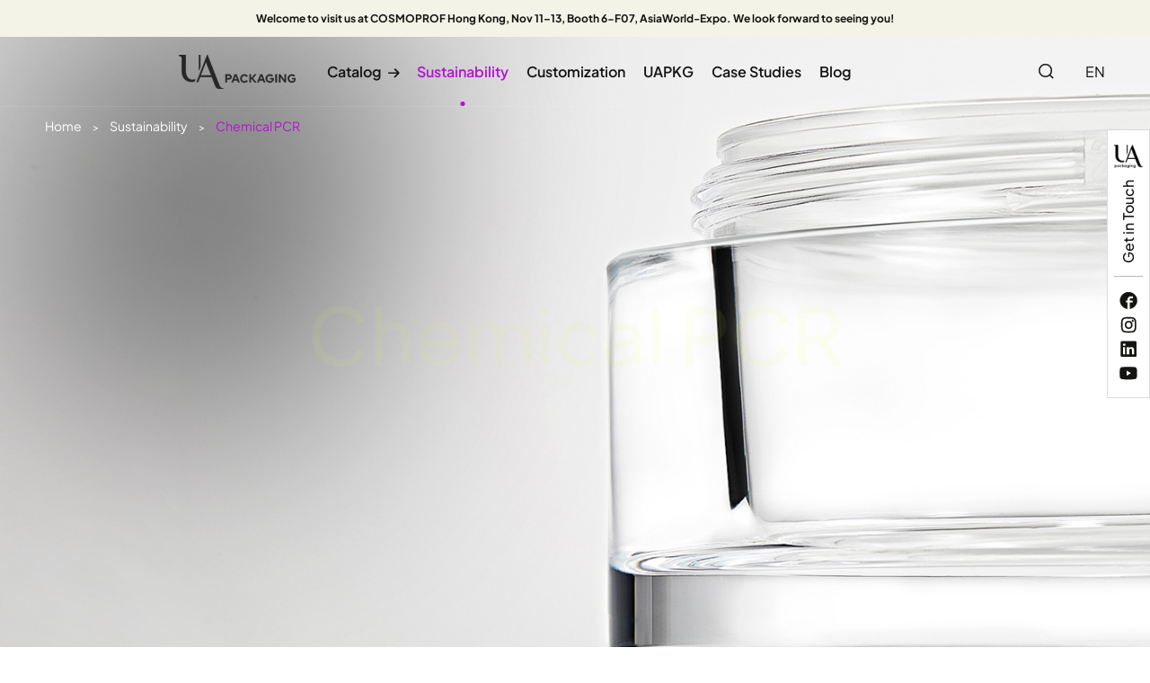

--- FILE ---
content_type: text/html; charset=utf-8
request_url: https://www.uapkg.com/sustainable-chemical-pcr-material-skincare-packaging/
body_size: 15149
content:
<!DOCTYPE html>
<html lang="en">
	<head>
		<meta charset="utf-8">
		<meta http-equiv="X-UA-Compatible" content="IE=edge">
		<title>Sustainable Chemical PCR Beauty Packaging With ISCC Certification - UA Packaging</title>
		<meta name="description" content="UA Packaging is a skincare packaging supplier in China, who provides sustainable chemical PCR beauty packaging with ISCC certification. Polyester renewal technology allows us to divert waste polyesters beyond water bottles from the landfill. RFQ of chemical PCR skincare packaging products!"/>
		<meta name="keywords" content="iscc certification, iscc"/>
		<meta name="viewport" content="width=device-width, initial-scale=1.0, maximum-scale=1.0, user-scalable=no">
		<meta name="google-site-verification" content="jrlibIX09nvUw-Czb1hx4Cn09oidMxqYPZNgUZIhGQA" />
		<link rel="shortcut icon" href="/favicon.ico" />
		<meta property="og:locale" content="en" />
		<meta property="og:type" content="website" />
		<meta property="og:title" content="Sustainable Chemical PCR Beauty Packaging With ISCC Certification - UA Packaging" />
		<meta property="og:description" content="UA Packaging is a skincare packaging supplier in China, who provides sustainable chemical PCR beauty packaging with ISCC certification. Polyester renewal technology allows us to divert waste polyesters beyond water bottles from the landfill. RFQ of chemical PCR skincare packaging products!" />
		<meta property="og:url" content="https://www.uapkg.com/sustainable-chemical-pcr-material-skincare-packaging/" />
		<meta property="og:site_name" content="JIANGMEN UA PACKAGING CO.,LTD." />
		<meta name="twitter:card" content="summary" />
		<meta name="twitter:site" content="@JIANGMEN UA PACKAGING CO.,LTD." />
		<meta name="twitter:description" content="UA Packaging is a skincare packaging supplier in China, who provides sustainable chemical PCR beauty packaging with ISCC certification. Polyester renewal technology allows us to divert waste polyesters beyond water bottles from the landfill. RFQ of chemical PCR skincare packaging products!" />
		<meta name="twitter:title" content="Sustainable Chemical PCR Beauty Packaging With ISCC Certification - UA Packaging" />
		<link rel="canonical" href="https://www.uapkg.com/sustainable-chemical-pcr-material-skincare-packaging/" />
						
				<link href="https://www.uapkg.com/themes/simple/css/all.min.css" rel="stylesheet" type="text/css"  />
				
			    <script src="/assets/js/jquery-1.10.2.min.js"></script>
		<script src="/assets/js/seajs/sea.js"></script>
		<script src="/assets/js/swiper.min.js"></script>
				
		<!--[if IE]>
			<script src="/assets/js/html5shiv.min.js"></script>
		<![endif]-->
		
		<style>
            .pt80{
                padding-top:80px;
            }
        </style>
	</head>
	<body>
		<div class="sep-top">
			<!-- pc header start -->
			<div class="sep-header center">
			    			    				<div class="sep-container bold-font fz12">
				    <p>Welcome to visit us at COSMOPROF Hong Kong, Nov 11–13, Booth 6-F07, AsiaWorld-Expo. We look forward to seeing you!</p>				</div>
			</div>
			<!-- pc header end -->

			<!-- nav start -->
			<div class="sep-mainnav">
			    				<div class="sep-container flex">
					<div class="nav flex">
					    <a href="/" class="logo">
        			        <img src="/uploads/image/20221220/16/ua-packaging.png" title="JIANGMEN UA PACKAGING CO.,LTD." alt="JIANGMEN UA PACKAGING CO.,LTD.">
        			    </a>
					    					    					    											    						<div class="nav-out">
							<div class="nav-item ">
								<a href="/products/">Catalog <i class="iconfont bold">&#xe60a;</i></a>
															</div>
														<div class="dropdown">
								<div class="inner flex">
									<div class="dro-left">
										<div class="theme">
										    										    										    										    										    										    										    										    										    										    										    										    										    										    										    										    										    										    										    										    										    										    										    										    										    										    										    										    										    										    										    										    										    										    										    										    										    										    										    										    										    										    										    										    										    										    										    										    										    										    										    										    										    										    										    										    										    										    										    										    										    										    										    										    										    										    										    										    										    										    										    										    										    										    										    										    										    										    										    										    										    										    										    										    										    										    										    										    										    										    										    										    										    										    										    										    										    										    										    										    										    										    										    										    										    										    										    										    										    										    										    										    										    										    										    										    										    										    										    										    										    										    										    										    										    										    										    										    										    										    										    										    										    										    										    										    										    										    										    										    										    										    										    										    										    										    										    										    										    										    										    										    										    										    										    										    										    										    										    										    										    										    										    										    										    										    										    										    										    										    										    										    										    										    										    										    										    										    										    										    										    										    										    										    										    										    										    										    										    										    										    										    										    										    										    										    										    										    										    										    										    										    										    										    										    										    										    										    										    										    										    										    										    										    										    										    										    										    										    										    										    										    										    										    										    										    										    										    										    										    										    										    										    										    										    										    										    										    										    										    										    										    										    										    										    										    										    										    										    										    										    										    										    										    										    										    										    										    										    										    										    										    										    										    										    										    										    										    										    										    										    										    										    										    										    										    										    										    										    										    										    										    										    										    										    										    										    										    										    										    										    										    										    										    										    										    										    										    										    										    										    										    										    										    										    										    										    										    										    										    										    										    										    										    										    										    										    										    										    										    										    										    										    										    										    										    										    										    										    										    										    										    										    										    										    										    										    										    										    										    										    										    										    										    										    										    										    										    										    										    										    										    										    										    										    										    										    										    										    										    										    										    										    										    										    										    										    										    										    										    										    										    										    										    										    										    										    										    										    										    										    										    										    										    										    										    										    										    										    										    										    										    										    										    										    										    										    										    										    										    										    										    										    										    										    										    										    										    										    										    										    										    										    										    										    										    										    										    										    										    										    										    										    										    										    										    										    										    										    										    										    										    										    										    										    										    										    										    										    										    										    										    										    										    										    										    										    										    										    										    										    										    										    										    										    										    										    										    										    										    										    										    										    										    										    										    										    										    										    										    										    										    										    										    										    										    										    										    										    										    										    										    										    										    										    										    										    										    										    										    										    										    										    										    										    										    										    										    										    										    										    										    										    										    										    										    										    										    										    										    										    										    										    										    										    										    										    										    										    										    										    										    										    										    										    										    										    										    										    										    										    										    										    										    										    										    										    										    										    										    										    										    										    										    										    										    										    										    										    										    										    										    										    										    										    										    										    										    										    										    										    										    										    										    										    										    										    										    										    										    										    										    										    										    										    										    										    										    										    										    										    										    										    										    										    										    										    										    										    										    										    										    										    										    										    										    										    										    										    										    										    										    										    										    										    										    										    										    										    										    										    										    										    										    										    										    										    										    										    										    										    										    										    										    										    										    										    										    										    										    										    										    										    										    										    										    										    										    										    										    										    										    										    										    										    										    										    										    										    										    										    										    										    										    										    										    										    										    										    										    										    										    										    										    										    										    										    										    										    										    										    										    										    										    										    										    										    										    										    										    										    										    										    										    										    										    										    										    										    										    										    										    										    										    										    										    										    										    										    										    										    										    										    										    										    										    										    										    										    										    										    										    										    										    										    										    										    										    										    										    										    										    										    										    										    										    										    										    										    										    										    										    										    										    										    										    										    										    										    										    										    										    										    										    										    										    										    										    										    										    										    										    										    										    										    										    										    										    										    										    										    										    										    										    										    										    										    										    										    										    										    										    										    										    										    										    										    										    										    										    										    										    										    										    										    										    										    										    										    										    										    										    										    										    										    										    										    										    										    										    										    										    										    										    										    										    										    										    										    										    										    										    										    										    										    										    										    										    										    										    										    										    										    										    										    										    										    										    										    										    										    										    										    										    										    										    										    										    										    										    										    										    										    										    										    										    										    										    										    										    										    										    										    										    										    										    										    										    										    										    										    										    										    										    										    										    										    										    										    										    										    										    										    										    										    										    										    										    										    										    										    										    										    										    										    										    										    										    										    										    										    										    										    										    										    										    										    										    										    										    										    										    										    										    										    										    										    										    										    										    										    										    										    										    										    										    										    										    										    										    										    										    										    										    										    										    										    										    										    										    										    										    										    										    										    										    										    										    										    										    										    										    										    										    										    										    										    										    										    										    										    										    										    										    										    										    										    										    										    										    										    										    										    										    										    										    										    										    										    										    										    										    										    										    										    										    										    										    										    										    										    										    										    										    										    										    										    										    										    										    										    										    										    										    										    										    										    										    										    										    										    										    										    										    										    										    										    										    										    										    										    										    										    										    										    										    										    										    										    										    										    										    										    										    										    										    										    										    										    										    										    										    										    										    										    										    										    										    										    										    										    										    										    										    										    										    										    										    										    										    										    										    										    										    										    										    										    										    										    										    										    										    										    										    										    										    										    										    										    										    										    										    										    										    										    										    										    										    										    										    										    										    										    										    										    										    										    										    										    										    										    										    										    										    										    										    										    										    										    										    										    										    										    										    										    										    										    										    										    										    										    										    										    										    										    										    										    										    										    										    										    										    										    										    										    										    										    										    										    										    										    										    										    										    										    										    										    										    										    										    										    										    										    										    										    										    										    										    										    										    										    										    										    										    										    										    										    										    										    										    										    										    										    										    										    										    										    										    										    										    										    										    										    										    										    										    										    										    										    										    										    										    										    										    										    										    										    										    										    										    										    										    										    										    										    										    										    										    										    										    										    										    										    										    										    										    										    										    										    										    										    										    										    										    										    										    										    										    										    										    										    										    										    										    										    										    										    										    										    										    										    										    										    										    										    										    										    										    										    										    										    										    										    										    										    										    										    										    										    										    										    										    										    										    										    										    										    										    										    										    										    										    										    										    										    										    										    										    										    										    										    										    										    										    										    										    										    										    										    										    										    										    										    										    										    										    										    										    										    										    										    										    										    										    										    										    										    										    										    										    										    										    										    										    										    										    										    										    										    										    										    										    										    										    										    										    										    										    										    										    										    										    										    										    										    										    										    										    										    										    										    										    										    										    										    										    										    										    										    										    										    										    										    										    										    										    										    										    										    										    										    										    										    										    										    										    										    										    										    										    										    										    										    										    										    										    										    										    										    										    										    										    										    										    										    										    										    										    										    										    										    										    										    										    										    										    										    										    										    										    										    										    										    										    										    										    										    										    										    										    										    										    										    										    										    										    										    										    										    										    										    										    										    											Products <span  class="title-font fz16">(705)</span>
										</div>
										<div class="box">
											<div class="text fz12">
												<p><span style="font-size: 16px;"><strong>Feel bored in checking models?</strong></span><br/></p><p><strong><br/></strong></p><p>We gonna help you find matched one fast</p>											</div>
											<div class="common-button">
												<a href="/contact-us.html">
													<img src="https://www.uapkg.com/themes/simple/img/i-arrow-circle.svg" alt="button">
													Contact Us												</a>
												<span></span>
											</div>
										</div>
									</div>
									<div class="dro-center">
										<div class="sub title-font">Products</div>
										<ul class="flex flex-wrap fz18">
										    										    										    											<li>
												<a href="/products/skincare-bottles/">Bottle</a>
												<i class="iconfont">&#xe60a;</i>
											</li>
										    											<li>
												<a href="/products/skincare-jars/">Jar</a>
												<i class="iconfont">&#xe60a;</i>
											</li>
										    											<li>
												<a href="/products/cosmetic-tubes/">Tube</a>
												<i class="iconfont">&#xe60a;</i>
											</li>
										    											<li>
												<a href="/products/airless-cosmetic-packaging/">Airless</a>
												<i class="iconfont">&#xe60a;</i>
											</li>
										    											<li>
												<a href="/products/cosmetic-droppers/">Dropper</a>
												<i class="iconfont">&#xe60a;</i>
											</li>
										    											<li>
												<a href="/products/deodorant-stick-packaging/">Deodorant Stick</a>
												<i class="iconfont">&#xe60a;</i>
											</li>
										    											<li>
												<a href="/products/glass-cosmetic-package/">Glass</a>
												<i class="iconfont">&#xe60a;</i>
											</li>
										    											<li>
												<a href="/products/lotion-foam-serum-oil-pump/">Pump</a>
												<i class="iconfont">&#xe60a;</i>
											</li>
										    											<li>
												<a href="/products/cosmetic-sprayer/">Sprayer</a>
												<i class="iconfont">&#xe60a;</i>
											</li>
										    											<li>
												<a href="/products/">Browse All</a>
												<i class="iconfont">&#xe60a;</i>
											</li>
										</ul>
									</div>
									<div class="dro-right">
										<div class="sub title-font">Featured & Most Popular Skincare Packaging Products</div>
										<div class="swiper-container">
											<div class="swiper-wrapper">
																							        										    												<div class="swiper-slide flex">
													<a href="http://tube.uapkg.com/dist/" class="img in-img-enlarge">
														<img src="/uploads/image/20250514/cosmetic-empty-bottles(1)(1).webp" title="" alt="" class="max-img">
													</a>
													<div class="content">
														<div class="decor fz12"></div>
														<div class="title medium-font">
															<a href="http://tube.uapkg.com/dist/">Tube packaging</a>
														</div>
														<div class="text fz14 mb25">
															<p>Tube packaging is so versatile and its applicator, tube shape, diameter, length and decoration can be customized to realize unique product, there’s hardly same tube in market but that means it‘s hard to refer to others when develop own product because design and price is quite different. Now you’re able to log in our hassle free tube sourcing platform to get satisfied tube in 5min.</p><p><strong>-Suggest appropriate models to product you’re development</strong></p><p><strong>-Custom your own tube size fast</strong></p><p><strong>-Get accurate pricing according to your design</strong></p><p><br/></p>														</div>
														<div class="summary fz12">
																													</div>
														<div class="common-button">
															<a href="http://tube.uapkg.com/dist/">
																<img src="https://www.uapkg.com/themes/simple/img/i-arrow-circle.svg" alt="button">
																Learn More															</a>
															<span></span>
														</div>
													</div>
												</div>
																								<div class="swiper-slide flex">
													<a href="/products/airless-cosmetic-packaging-alu-airless-50ml/" class="img in-img-enlarge">
														<img src="/uploads/image/20240808/15/alu-airless.webp" title="ALU Skincare Airless Packaging, 50ml" alt="ALU Skincare Airless Packaging, 50ml" class="max-img">
													</a>
													<div class="content">
														<div class="decor fz12">ALU Skincare Airless Packaging, 50ml</div>
														<div class="title medium-font">
															<a href="/products/airless-cosmetic-packaging-alu-airless-50ml/">ALU Airless, 50ml</a>
														</div>
														<div class="text fz14 mb25">
															<p><strong>ALU airless series- Airless bottle</strong></p><p><br/></p><p>Replacing material of outer shell from plastic to aluminum to achieve 50% plastic reduction and aluminum is most welcomed recyclable material in worldwide.</p><p>Color of all components including pump and aluminum part can be customized</p><p><br/></p><p>Match products: face cream, sunscreen, hair treatment…</p><p>Sustainability: 50% plastic reduction, refillable design, endless recycling aluminum</p><p>Volume size: 30/50ml(1/1.66oz)</p>														</div>
														<div class="summary fz12">
																													</div>
														<div class="common-button">
															<a href="/products/airless-cosmetic-packaging-alu-airless-50ml/">
																<img src="https://www.uapkg.com/themes/simple/img/i-arrow-circle.svg" alt="button">
																Learn More															</a>
															<span></span>
														</div>
													</div>
												</div>
																								<div class="swiper-slide flex">
													<a href="/products/ua-mellow-50/" class="img in-img-enlarge">
														<img src="/uploads/image/20240808/15/onlyatuapackaging.webp" title="UA-MELLOW-50 Skincare Bottle" alt="UA-MELLOW-50 Skincare Bottle" class="max-img">
													</a>
													<div class="content">
														<div class="decor fz12">UA-MELLOW-50 Skincare Bottle</div>
														<div class="title medium-font">
															<a href="/products/ua-mellow-50/">UA-MELLOW-50</a>
														</div>
														<div class="text fz14 mb25">
															<p><strong>#onlyatuapackaging</strong></p><p>New tottle standard model comse out! We call it MELLO, its filling size is 50ml and all components are made from recyclable plastic that PP, HDPE, LDPE, the bottle is squeezable and softness is customized to help consumer control output better. What’s more, Co extrusion including EVOH is available to preserve effectiveness of active ingredients.</p><p>LOVE IT? Contact with us to apply your design to this standard model.</p><p><br/></p>														</div>
														<div class="summary fz12">
																													</div>
														<div class="common-button">
															<a href="/products/ua-mellow-50/">
																<img src="https://www.uapkg.com/themes/simple/img/i-arrow-circle.svg" alt="button">
																Learn More															</a>
															<span></span>
														</div>
													</div>
												</div>
																								<div class="swiper-slide flex">
													<a href="/products/pl208-refill-50/" class="img in-img-enlarge">
														<img src="/uploads/image/20250428/PL208-MS79-50_(1)_20250428095135.webp" title="PL208-MS79-50 Skincare Packaging" alt="PL208-MS79-50 Skincare Packaging" class="max-img">
													</a>
													<div class="content">
														<div class="decor fz12">PL208-MS79-50 Skincare Packaging</div>
														<div class="title medium-font">
															<a href="/products/pl208-refill-50/">PL208-NT80-50</a>
														</div>
														<div class="text fz14 mb25">
															<p>Refillable glass jar whose cap, disc and recharger are made from recyclable PP plastic and can be separated easilyafter use. Color of all components are customized, also kinds of deco like print, matt finish, gradeint deco is available here.</p>														</div>
														<div class="summary fz12">
																													</div>
														<div class="common-button">
															<a href="/products/pl208-refill-50/">
																<img src="https://www.uapkg.com/themes/simple/img/i-arrow-circle.svg" alt="button">
																Learn More															</a>
															<span></span>
														</div>
													</div>
												</div>
																								<div class="swiper-slide flex">
													<a href="/products/pl008-jy1084-30.html" class="img in-img-enlarge">
														<img src="/uploads/image/20230525/14/pl008-jy1084-50.3012.webp" title="Glass airless" alt="Glass airless" class="max-img">
													</a>
													<div class="content">
														<div class="decor fz12">Glass airless</div>
														<div class="title medium-font">
															<a href="/products/pl008-jy1084-30.html">PL008-2195-30</a>
														</div>
														<div class="text fz14 mb25">
															<p><strong>Refillable airless in glass</strong></p><p><br/></p><p>Glass is also great alternative to replace plastic shell and its thick wall provides luxury look and heavy feeling. Comparing with aluminum, glass has more customization possibilities because of full transparency character.</p>														</div>
														<div class="summary fz12">
																													</div>
														<div class="common-button">
															<a href="/products/pl008-jy1084-30.html">
																<img src="https://www.uapkg.com/themes/simple/img/i-arrow-circle.svg" alt="button">
																Learn More															</a>
															<span></span>
														</div>
													</div>
												</div>
																								<div class="swiper-slide flex">
													<a href="/products/skincare-bottle-pp-0962-50/" class="img in-img-enlarge">
														<img src="/uploads/image/20230112/11/skincare-bottles.jpg" title="PP- 0962-50 Cream Reducer" alt="PP- 0962-50 Cream Reducer" class="max-img">
													</a>
													<div class="content">
														<div class="decor fz12">PP- 0962-50 Cream Reducer</div>
														<div class="title medium-font">
															<a href="/products/skincare-bottle-pp-0962-50/">PP-1073-50</a>
														</div>
														<div class="text fz14 mb25">
															<p><strong>Macaron pack</strong></p><p><strong><br/></strong></p><p>Shape designed by UA features cute and playful impression and it goona be easier to attract young generation consumer than common model.</p><p>Color of all components including reducer tip, inner, outer cap and bottle can be customized.</p><p><br/></p><p>Match products: sunscreen, foundation…</p><p>Sustainability: PCR</p><p>Volume size: 50ml(1.66oz)</p>														</div>
														<div class="summary fz12">
																													</div>
														<div class="common-button">
															<a href="/products/skincare-bottle-pp-0962-50/">
																<img src="https://www.uapkg.com/themes/simple/img/i-arrow-circle.svg" alt="button">
																Learn More															</a>
															<span></span>
														</div>
													</div>
												</div>
																							</div>
											<div class="swiper-pagination"></div>
										</div>
									</div>
								</div>
							</div>
													</div>
																	    						<div class="nav-out">
							<div class="nav-item active-nav-color">
								<a href="/sustainable-skincare-packaging/">Sustainability </a>
								        					    <div class='box box-s'>
                                    <ul class='clearfix'>
                                                                                <li><a href='/sustainable-pcr-cosmetic-packaging/'>PCR</a></li>
                                                                                <li><a href='/sustainable-refillable-cosmetic-containers/'>Refillable Packaging</a></li>
                                                                                <li><a href='/sustainable-mono-material-skincare-packaging/'>Mono Material</a></li>
                                                                                <li><a href='/sustainable-ocean-bound-platsic-skincare-packaging-products/'>Ocean Bound Plastic</a></li>
                                                                                <li><a href='/sustainable-chemical-pcr-material-skincare-packaging/'>Chemical PCR</a></li>
                                                                                <li><a href='/sustainable-aluminium-cosmetic-containers/'>Aluminum</a></li>
                                                                                <li><a href='/sustainable-full-plastic-dispenser/'>Full Plastic Dispenser</a></li>
                                                                                <li><a href='/sustainable-bioplastic-cosmetic-packaging/'>Plant-Based Plastic</a></li>
                                                                            </ul>
                                </div>
                                							</div>
													</div>
																	    						<div class="nav-out">
							<div class="nav-item ">
								<a href="/custom-skincare-packaging/">Customization </a>
								        					    <div class='box box-s'>
                                    <ul class='clearfix'>
                                                                                <li><a href='/customize-skincare-packaging-color/'>Colors</a></li>
                                                                                <li><a href='/customize-skincare-packaging-finish/'>Finish</a></li>
                                                                                <li><a href='/customize-skincare-packaging-print/'>Print</a></li>
                                                                                <li><a href='/customize-skincare-packaging-highlight/'>Highlight</a></li>
                                                                                <li><a href='/customize-skincare-packaging-shape/'>Shape</a></li>
                                                                                <li><a href='/customize-cosmetic-branding-logo/'>Logo</a></li>
                                                                                <li><a href='/customize-skincare-packaging-use-experience/'>Use Experience</a></li>
                                                                            </ul>
                                </div>
                                							</div>
													</div>
																	    						<div class="nav-out">
							<div class="nav-item ">
								<a href="/about-ua-packaging/">UAPKG </a>
								        					    <div class='box box-s'>
                                    <ul class='clearfix'>
                                                                                <li><a href='/about-ua-packaging/'>UA Profile</a></li>
                                                                                <li><a href='/careers/'>Careers</a></li>
                                                                                <li><a href='/faq/'>FAQ</a></li>
                                                                            </ul>
                                </div>
                                							</div>
													</div>
																	    						<div class="nav-out">
							<div class="nav-item ">
								<a href="/case-studies/">Case Studies </a>
															</div>
													</div>
																	    						<div class="nav-out">
							<div class="nav-item ">
								<a href="/blog/">Blog </a>
															</div>
													</div>
																	    											</div>
					<div class="nav-search">
						<i class="iconfont">&#xe631;</i>
					</div>
					<div class="language">
						<span>EN</span>
						<ul class="fix" style="width:100px;">
																					<li><a href="https://www.uapkg.com" title="English" class='b'>
														English														</a></li>
														<li><a href="https://fr.uapkg.com" title="français" class='b'>
														français														</a></li>
														<li><a href="https://es.uapkg.com" title="Español" class='b'>
														Español														</a></li>
														<li><a href="https://it.uapkg.com" title="italiano" class='b'>
														italiano														</a></li>
													</ul>
					</div>
				</div>
			</div>
			<!-- nav end -->
		</div>
		<div class="sep-search">
			<div class="box">
			    <div class="sep-container">
			        <div class="logo center">
			            <a href="/"><img src="/uploads/image/20221026/10/uapkg-contact-logo.png" title="JIANGMEN UA PACKAGING CO.,LTD." alt="JIANGMEN UA PACKAGING CO.,LTD."></a>
			        </div>
			        <div class="close flex-center delay3">
			            <i class="iconfont">&#xe609;</i>
			        </div>
    			    <form action="/search" name="search" method="get">
        				<input type="text" name="q" placeholder="search" required>
        				<button type="submit"><img src="https://www.uapkg.com/themes/simple/img/i-arrow-right.svg" alt="search"></button>
        			</form>
    			</div>
			</div>
		</div>
		
		<!-- Mobile screen under 640px  start-->
		<div class="sep-header-mb">
			<div class="header-left">
				<a href="/"><img src="/uploads/image/20221026/10/uapkg-contact-logo.png" alt="JIANGMEN UA PACKAGING CO.,LTD." title="JIANGMEN UA PACKAGING CO.,LTD."></a>
			</div>
			<div class="header-right flex">
			    <div class="english">
					EN
					<ul class="fix">
																		<li><a href="https://www.uapkg.com" title="English" class='b'><img src='https://www.uapkg.com/themes/simple/img/country/en.png' alt='country' title='country'>
												English												</a></li>
												<li><a href="https://fr.uapkg.com" title="français" class='b'><img src='https://www.uapkg.com/themes/simple/img/country/fr.png' alt='country' title='country'>
												français												</a></li>
												<li><a href="https://es.uapkg.com" title="Español" class='b'><img src='https://www.uapkg.com/themes/simple/img/country/es.png' alt='country' title='country'>
												Español												</a></li>
												<li><a href="https://it.uapkg.com" title="italiano" class='b'><img src='https://www.uapkg.com/themes/simple/img/country/it.png' alt='country' title='country'>
												italiano												</a></li>
											</ul>
				</div>
				<div class="nav-search flex-center">
					<i class="iconfont">&#xe631;</i>
				</div>
				<div class="button flex-center">
					<i class="iconfont">&#xe60f;</i>
				</div>
			</div>
			<div class="dropdown-mb">
				<div class="shadow">

				</div>
				<div class="close-all flex">
					<i class="iconfont">&#xe609;</i>
				</div>
				<div class="first-stage">
										<div class="first-item flex">
						<a href="/">Home</a>
												<div class="second-stage">
							<div class="back title-font">
								<i class="icon iconfont">&#xe73d;</i>
								<a href="/">Home</a>
							</div>
																											</div>
					</div>
										<div class="first-item flex">
						<a href="/products/">Catalog</a>
												<i class="icon iconfont">&#xe60a;</i>
												<div class="second-stage">
							<div class="back title-font">
								<i class="icon iconfont">&#xe73d;</i>
								<a href="/products/">Catalog</a>
							</div>
																																			<div><a href="/products/skincare-bottles/">Bottle</a></div>
														<div><a href="/products/skincare-jars/">Jar</a></div>
														<div><a href="/products/cosmetic-tubes/">Tube</a></div>
														<div><a href="/products/airless-cosmetic-packaging/">Airless</a></div>
														<div><a href="/products/cosmetic-droppers/">Dropper</a></div>
														<div><a href="/products/deodorant-stick-packaging/">Deodorant Stick</a></div>
														<div><a href="/products/glass-cosmetic-package/">Glass</a></div>
														<div><a href="/products/lotion-foam-serum-oil-pump/">Pump</a></div>
														<div><a href="/products/cosmetic-sprayer/">Sprayer</a></div>
														
													</div>
					</div>
										<div class="first-item flex">
						<a href="/sustainable-skincare-packaging/">Sustainability</a>
												<i class="icon iconfont">&#xe60a;</i>
												<div class="second-stage">
							<div class="back title-font">
								<i class="icon iconfont">&#xe73d;</i>
								<a href="/sustainable-skincare-packaging/">Sustainability</a>
							</div>
																					<div><a href="/sustainable-pcr-cosmetic-packaging/">PCR</a></div>
														<div><a href="/sustainable-refillable-cosmetic-containers/">Refillable Packaging</a></div>
														<div><a href="/sustainable-mono-material-skincare-packaging/">Mono Material</a></div>
														<div><a href="/sustainable-ocean-bound-platsic-skincare-packaging-products/">Ocean Bound Plastic</a></div>
														<div><a href="/sustainable-chemical-pcr-material-skincare-packaging/">Chemical PCR</a></div>
														<div><a href="/sustainable-aluminium-cosmetic-containers/">Aluminum</a></div>
														<div><a href="/sustainable-full-plastic-dispenser/">Full Plastic Dispenser</a></div>
														<div><a href="/sustainable-bioplastic-cosmetic-packaging/">Plant-Based Plastic</a></div>
																				</div>
					</div>
										<div class="first-item flex">
						<a href="/custom-skincare-packaging/">Customization</a>
												<i class="icon iconfont">&#xe60a;</i>
												<div class="second-stage">
							<div class="back title-font">
								<i class="icon iconfont">&#xe73d;</i>
								<a href="/custom-skincare-packaging/">Customization</a>
							</div>
																					<div><a href="/customize-skincare-packaging-color/">Colors</a></div>
														<div><a href="/customize-skincare-packaging-finish/">Finish</a></div>
														<div><a href="/customize-skincare-packaging-print/">Print</a></div>
														<div><a href="/customize-skincare-packaging-highlight/">Highlight</a></div>
														<div><a href="/customize-skincare-packaging-shape/">Shape</a></div>
														<div><a href="/customize-cosmetic-branding-logo/">Logo</a></div>
														<div><a href="/customize-skincare-packaging-use-experience/">Use Experience</a></div>
																				</div>
					</div>
										<div class="first-item flex">
						<a href="/about-ua-packaging/">UAPKG</a>
												<i class="icon iconfont">&#xe60a;</i>
												<div class="second-stage">
							<div class="back title-font">
								<i class="icon iconfont">&#xe73d;</i>
								<a href="/about-ua-packaging/">UAPKG</a>
							</div>
																					<div><a href="/about-ua-packaging/">UA Profile</a></div>
														<div><a href="/careers/">Careers</a></div>
														<div><a href="/faq/">FAQ</a></div>
																				</div>
					</div>
										<div class="first-item flex">
						<a href="/case-studies/">Case Studies</a>
												<div class="second-stage">
							<div class="back title-font">
								<i class="icon iconfont">&#xe73d;</i>
								<a href="/case-studies/">Case Studies</a>
							</div>
																					<div><a href="/beauty-packaging-customer-dr-plant/">Dr. Plant</a></div>
														<div><a href="/hipapa/">Hipapa</a></div>
																				</div>
					</div>
										<div class="first-item flex">
						<a href="/blog/">Blog</a>
												<div class="second-stage">
							<div class="back title-font">
								<i class="icon iconfont">&#xe73d;</i>
								<a href="/blog/">Blog</a>
							</div>
																					<div><a href="/makeup-in-paris-2024-trip-in-europe.html">MAKEUP IN PARIS 2024&TRIP IN EUROPE</a></div>
														<div><a href="/ua-in-cosmoprof-hong-kong-2024.html">UA in COSMOPROF HONG KONG, 2024</a></div>
														<div><a href="/case-designed-for-luxury-clay-pomade.html">Case Designed for Luxury Clay Pomade</a></div>
														<div><a href="/al-plus-laminated-tube.html">AL PLUS laminated tube</a></div>
														<div><a href="/limex-the-alternative-to-plastic.html">LIMEX – the alternative to plastic</a></div>
														<div><a href="/self-developed-roundi-dropper-pack.html">Self-developed ROUNDI dropper pack</a></div>
														<div><a href="/advantages-of-refillable-beauty-packaging.html">Advantages of refillable beauty packaging</a></div>
														<div><a href="/concepts-that-can-be-followed-in-cosmetic-packaging-design.html">Concepts that can be followed in cosmetic packaging design</a></div>
														<div><a href="/five-points-for-attention-in-cosmetic-packaging-design.html">Five points for attention in cosmetic packaging design</a></div>
														<div><a href="/why-choose-eco-friendly-packaging-for-beauty-products.html">Why choose eco-friendly packaging for beauty products?</a></div>
														<div><a href="/mono-material-lotion-pump-achieve-sustainability-with-easy-recycling.html">Mono material lotion pump, achieve sustainability with easy recycling</a></div>
														<div><a href="/elevate-your-waterless-beauty-product-by-powder-exclusive-bottle.html">Elevate your waterless beauty product by Powder-exclusive bottle</a></div>
														<div><a href="/alu-airless-custom-by-you.html">ALU Airless-Custom by you</a></div>
														<div><a href="/sustainable-and-exclusive-skincare-achieved-by-alu-airless.html">Sustainable and exclusive skincare achieved by ALU-Airless</a></div>
														<div><a href="/first-to-market-airless-bottle-in-aluminum-comes-out.html">First-to-market airless bottle in aluminum comes out!</a></div>
														<div><a href="/ua-packaging-gonna-attend-cosme-tokyo-11th-13th-jan-2023.html">UA Packaging gonna attend COSME TOKYO, 11th-13th Jan, 2023.</a></div>
														<div><a href="/double-pcs-aluminum-cap.html">DOUBLE PCS Aluminum Cap</a></div>
														<div><a href="/have-a-visit-us-at-cosmoprof-bologna.html">Have a visit us at COSMOPROF Bologna!</a></div>
														<div><a href="/sustainability-commitment-and-targets.html">Sustainability commitment and targets</a></div>
														<div><a href="/full-plastic-luxury-airless-comes-out.html">Full plastic luxury airless comes out!</a></div>
														<div><a href="/event-in-2023-luxepack-special-edition-in-paris.html">EVENT in 2023, LUXEPACK SPECIAL EDITION in Paris</a></div>
														<div><a href="/clog-free-pump.html">CLOG FREE PUMP</a></div>
														<div><a href="/such-a-gentle-spray-you-never-see-before.html">Such a gentle spray you never see before</a></div>
														<div><a href="/mono-pet-jarclosure.html">MONO PET jar&closure</a></div>
														<div><a href="/visit-us-at-cosmoprof-asean.html">Visit us at COSMOPROF ASEAN</a></div>
														<div><a href="/hall6-f07-cosmoprof-hong-kong-14-16th-nov.html">Come and visit us at Hall6-F07. COSMOPROF Hong Kong, 14-16th NOV</a></div>
														<div><a href="/proper-care-and-maintenance-tips-for-aluminum-cosmetic-containers.html">Proper Care and Maintenance Tips for Aluminum Cosmetic Containers</a></div>
														<div><a href="/embracing-sustainability-with-aluminum-cosmetic-containers.html">Embracing Sustainability with Aluminum Cosmetic Containers</a></div>
														<div><a href="/airless-skincare-packaging-enhances-skincare-product-efficacy.html">How Airless Skincare Packaging Enhances Skincare Product Efficacy</a></div>
														<div><a href="/exploring-ecofriendly-options-with-airless-skincare-packaging.html">Exploring eco-friendly Options with Airless Skincare Packaging</a></div>
														<div><a href="/consumer-perspectives-why-shoppers-love-airless-skincare-packaging.html">Consumer Perspectives: Why Shoppers Love Airless Skincare Packaging</a></div>
														<div><a href="/trending-cosmetic-dropper-packaging-designs-and-innovations.html">Trending Cosmetic Dropper Packaging Designs and Innovations</a></div>
														<div><a href="/ecofriendly-custom-cosmetic-bottles-for-customers.html">Eco-Friendly Custom Cosmetic Bottles for Customers</a></div>
														<div><a href="/cosmetic-droppers-in-the-rise-of-sustainable-beauty-packaging.html">Cosmetic Droppers in the Rise of Sustainable Beauty Packaging</a></div>
														<div><a href="/the-essential-guide-to-properly-cleaning-and-maintaining-cosmetic-droppers-for-optimum-hygiene.html">The Essential Guide to Properly Cleaning and Maintaining Cosmetic Droppers for Optimum Hygiene.</a></div>
														<div><a href="/designing-userfriendly-custom-cosmetic-bottles.html">Aesthetics and Accessibility: Designing User-friendly Custom Cosmetic Bottles</a></div>
														<div><a href="/minimalism-in-skincare-packaging-bottles.html">Minimalism in Skincare Packaging Bottles</a></div>
														<div><a href="/what-do-you-know-about-dropper-skincare.html">What Do You Know About Dropper Skincare?</a></div>
														<div><a href="/cosmetic-droppers-ensuring-the-perfect-amount.html">Cosmetic Droppers: Ensuring the Perfect Amount for the Perfect Look</a></div>
														<div><a href="/an-exploration-of-design-for-womens-skincare-containers.html">An Exploration of Design for Women's Skincare Containers</a></div>
														<div><a href="/sustainable-skincare-packaging-a-union-of-ecofriendliness-and-beauty.html">Sustainable Skincare Packaging: A Union of Eco-Friendliness and Beauty</a></div>
														<div><a href="/pcr-cosmetics-bottles-ecofriendly-and-sustainable-packaging.html">PCR Cosmetics Bottles: Eco-friendly and Sustainable Packaging</a></div>
														<div><a href="/cosmetic-vacuum-pump-bottle-leading-the-new-trend-in-skincare.html">Cosmetic Vacuum Pump Bottle: Leading the New Trend in Skincare Packaging</a></div>
														<div><a href="/alu-airless-jar-packaging-a-new-generation-of-sustainable-luxury.html">ALU Airless Jar Packaging, A New Generation of Sustainable Luxury</a></div>
														<div><a href="/sharing-basic-knowledge-of-airless-skincare-packaging.html">Sharing Basic Knowledge of Airless Skincare Packaging</a></div>
														<div><a href="/the-new-innovation-in-airless-skincare-packaging.html">The New Innovation in Airless Skincare Packaging</a></div>
														<div><a href="/ua-packaging-innovating-as-an-unconventional-ecofriendly-cosmetic-packaging-manufacturer.html">UA Packaging: Innovating as an Unconventional Eco-Friendly Cosmetic Packaging Manufacturer</a></div>
														<div><a href="/a-monomaterial-jar-becomes-the-new-favorite-in-the-packaging-world.html">A Mono-Material Jar Becomes the New Favorite in the Packaging World!</a></div>
														<div><a href="/how-to-choose-a-lotion-bottle-manufacturer.html">How to Choose a Lotion Bottle Manufacturer?</a></div>
														<div><a href="/what-are-the-advantages-of-airless-jar-packaging.html">What Are the Advantages of Airless Jar Packaging?</a></div>
														<div><a href="/history-of-airless-skincare-packaging-development.html">History of Airless Skincare Packaging Development</a></div>
														<div><a href="/a-brief-discussion-on-vacuum-pump-bottles-for-cosmetics.html">A Brief Discussion on Vacuum Pump Bottles for Cosmetics</a></div>
														<div><a href="/cosmetic-packaging-design-strategies.html">Cosmetic Packaging Design Strategies</a></div>
														<div><a href="/explanation-of-custom-skincare-bottles-craftsmanship.html">Explanation of Custom Skincare Bottles Craftsmanship</a></div>
														<div><a href="/the-barrier-properties-of-cosmetic-packaging-and-their-importance.html">The Barrier Properties of Cosmetic Packaging and Their Importance</a></div>
														<div><a href="/the-competition-of-airless-skincare-packaging-amidst-efficacy-upgrades.html">The Competition of Airless Skincare Packaging Amidst Efficacy Upgrades</a></div>
														<div><a href="/compatibility-testing-of-skincare-packaging-bottles.html">Compatibility Testing of Skincare Packaging Bottles</a></div>
														<div><a href="/the-fit-of-airless-tubes-with-products.html">The Fit of Airless Tubes with Products</a></div>
														<div><a href="/lotion-pumps-types-structure-and-analysis-of-common-issues.html">Lotion Pumps: Types, Structure, and Analysis of Common Issues</a></div>
														<div><a href="/why-dropper-skincare-bottles-are-all-highend-skincare-products.html">Why Dropper Skincare Bottles Are All High-End Skincare Products</a></div>
														<div><a href="/sustainable-skin-care-packaging-innovations-in-the-wave-of-sustainability.html">Sustainable Skin Care Packaging Innovations in the Wave of Sustainability</a></div>
														<div><a href="/trends-and-guidelines-for-custom-beauty-packaging.html">Trends and Guidelines for Custom Beauty Packaging</a></div>
														<div><a href="/analysis-of-prospects-for-bioplastic-tube-packaging.html">Analysis of Prospects for Bioplastic Tube Packaging</a></div>
														<div><a href="/how-to-choose-skin-care-glass-packaging.html">How to Choose Skin care Glass Packaging?</a></div>
														<div><a href="/ecofriendly-trends-in-2024-makeup-packaging-design.html">Eco-friendly Trends in 2024 Makeup Packaging Design</a></div>
														<div><a href="/discussion-on-custom-cosmetic-packaging-design.html">Discussion on Custom Cosmetic Packaging Design</a></div>
														<div><a href="/plastics-suitable-for-sustainable-skincare-packaging.html">Plastics Suitable for Sustainable Skincare Packaging</a></div>
														<div><a href="/what-is-sustainable-makeup-packaging.html">What Is Sustainable Makeup Packaging?</a></div>
														<div><a href="/pe-skin-care-bottles-production-process-the-journey-from-design-to-finished-product.html">PE Skin care Bottles Production Process: The Journey from Design to Finished Product</a></div>
														<div><a href="/diverse-applications-of-deodorant-stick-packaging.html">Diverse Applications of Deodorant Stick Packaging</a></div>
														<div><a href="/how-much-do-you-know-about-skin-care-packaging-bottles.html">How Much Do You Know About Skin care Packaging Bottles?</a></div>
														<div><a href="/5-types-of-sustainable-makeup-packaging-materials.html">5 Types of Sustainable Makeup Packaging Materials</a></div>
														<div><a href="/you-never-see-such-a-sleek-jumbo-airless-bottle-before.html">You never see such a SLEEK jumbo airless bottle before</a></div>
														<div><a href="/bi-injection-blowing-tech.html">Bi-injection blowing tech</a></div>
														<div><a href="/clay-case-80ml.html">Clay Case, 80ml</a></div>
														<div><a href="/hair-styling-products-deserve-their-own-unique-packaging-identity.html">Hair styling products deserve their own unique packaging identity</a></div>
														<div><a href="/welcome-to-visit-us-at-cosmoprof-hong-kong-nov-1113-booth-6-f07-asiaworld-expo.html">Welcome to visit us at COSMOPROF Hong Kong, Nov 11–13, Booth 6-F07, AsiaWorld-Expo</a></div>
																				</div>
					</div>
										<div class="first-item flex">
						<a href="/contact-us.html">Contact Us</a>
												<div class="second-stage">
							<div class="back title-font">
								<i class="icon iconfont">&#xe73d;</i>
								<a href="/contact-us.html">Contact Us</a>
							</div>
																											</div>
					</div>
										<div class="first-item email-contact">
						<a href="mailto:hello@uapkg.com">Email Us</a>
					</div>
				</div>
			</div>
		</div>
		<!-- Mobile screen under 640px end -->

<div class="sep-single-banner sep-sus-banner over mask-shadow">
	<div class="sep-breadcrumb">
		<div class="sep-container">
			<ul class="breadcrumb"><li><a href="/">Home</a></li><li><a href="/sustainable-skincare-packaging/" title="Sustainability">Sustainability</a></li><li><a href="/sustainable-chemical-pcr-material-skincare-packaging/" title="Chemical PCR">Chemical PCR</a></li></ul><script type="application/ld+json">{"@context":"http:\/\/schema.org","@type":"BreadcrumbList","itemListElement":[{"@type":"ListItem","position":1,"item":{"@id":"https:\/\/www.uapkg.com\/","name":"Home"}},{"@type":"ListItem","position":2,"item":{"@id":"https:\/\/www.uapkg.com\/sustainable-skincare-packaging\/","name":"Sustainability"}}]}</script>		</div>
	</div>
	<img src="/uploads/image/20221212/16/paper-bottle.jpg" alt="Chemical PCR Cosmetic Packaging" title="Chemical PCR Cosmetic Packaging" class="max-img">
	<div class="sep-container absolute-center center medium-font fz24">
		<h1 class="title wow fadeInDown">Chemical PCR</h1>
		<div class="richtext lh32 wow fadeInUp">
					</div>
	</div>
</div>

<!-- content start-->
<div class="sep-inner-body">
                    <div class="sep-sustain-thumb ">
		<div class="sep-container center">
			<h2 class="title fz80 medium-font wow flipInX">Chemical recycling material process-EASTMAN CRYSTAL RENEW</h2>
			<div class="richtext medium-font fz24 lh32 wow fadeInUp">
			    <p><strong>Polyester renewal technology </strong>allows us to divert a broad range of waste polyesters beyond water bottles, such as carpet and textiles, from the landfill.</p><p><br/></p><p>This technology converts materials back to their building blocks through the process of glycolysis or methanolysis, depending on the type of feedstock. <strong>This creates high-grade materials, ensuring that product performance and quality are not compromised</strong>. Capturing post industrial waste as feedstock as part of the process delivers a truly circular solution.</p>			</div>
						<div class="thumb wow fadeInUp">
				<img src="/uploads/image/20221212/16/aluminum-cosmetic-bottle.jpg" alt="Chemical recycling material process-EASTMAN CRYSTAL RENEW" title="Chemical recycling material process-EASTMAN CRYSTAL RENEW">
			</div>
					</div>
	</div>
			    	<div class="sep-sustain-risk two">
		<div class="sep-container flex f-between full">
			<div class="img in-img-enlarge wow fadeInLeft">
				<img src="/uploads/image/20221212/16/glass-cosmetic-containers.jpg" alt="Chemical recycling material-EASTMAN CRYSTAL RENEW" title="Chemical recycling material-EASTMAN CRYSTAL RENEW" class="max-img">
			</div>
			<div class="content medium-font wow fadeInRight">
				<h2 class="title fz80">
				    Chemical recycling material-EASTMAN CRYSTAL RENEW				</h2>
				<div class="richtext fz24 lh32">
				    <p>As one of the leading <a href="https://www.uapkg.com/" target="_self">skin care packaging suppliers</a>, UA Packaging partners with Eastman to provide a higher level of sustainable packaging for beauty brands to avoid sacrifice of luxury look for eco-friendly attributes.</p><p><br/></p><p>We achieve ISCC PLUS certification in 2021 as proof of true sustainable supply chain from material to production.</p><p>Certification: ISCC-PLUS-Cert-US201-70601240</p>				</div>
			</div>
		</div>
	</div>
			    	<div class="sep-sustain-risk three">
		<div class="sep-container flex f-between full">
			<div class="img in-img-enlarge wow fadeInLeft">
				<img src="/uploads/image/20221212/16/recyclable-cosmetic-jars.jpg" alt="Available recycled  material share 30% & 50%" title="Available recycled  material share 30% & 50%" class="max-img">
			</div>
			<div class="content medium-font wow fadeInRight">
				<h2 class="title fz80">
				    Available recycled  material share 30% & 50%				</h2>
				<div class="richtext fz24 lh32">
				    <p>The Cristal Renew portfolio of materials is available in standard loadings of 30% and 50%, with the possibility to achieve 100% certified recycled content in future.</p>				</div>
			</div>
		</div>
	</div>
			    	<div class="sep-sustain-risk ">
		<div class="sep-container flex f-between full">
			<div class="img in-img-enlarge wow fadeInLeft">
				<img src="/uploads/image/20221212/16/iscc-cosmetics-packaging.jpg" alt="Available packaging categories" title="Available packaging categories" class="max-img">
			</div>
			<div class="content medium-font wow fadeInRight">
				<h2 class="title fz80">
				    Available packaging categories				</h2>
				<div class="richtext fz24 lh32">
				    <p>Bottle, airless, closure, Jar…</p>				</div>
			</div>
		</div>
	</div>
				<div class="sep-inner-related div">
		<div class="sep-container center">
			<div class="theme fz80 medium-font"><h2 style="white-space: normal;">Related&nbsp;chemical PCR&nbsp;skincare packaging products</h2></div>
			<div class="swiper-container">
			    <div class="swiper-wrapper">
			            			        			    <div class="swiper-slide">
			            <a href="/products/skincare-jars/" class="img in-img-enlarge">
    						<img src="/uploads/image/20221212/16/jar.jpg" alt="Skincare Jars Wholesale" title="Skincare Jars Wholesale" class="max-img">
    					</a>
    					<div class="title title-font fz20">
    						<a href="/products/skincare-jars/">Jar</a>
    					</div>
    					<div class="common-button">
    						<a href="/products/skincare-jars/">
    							<img src="https://www.uapkg.com/themes/simple/img/i-arrow-circle.svg" alt="button">
    						</a>
    						<span></span>
    					</div>
			        </div>
    				    			    <div class="swiper-slide">
			            <a href="/products/skincare-bottles/" class="img in-img-enlarge">
    						<img src="/uploads/image/20221212/16/bottle.jpg" alt="Skincare Bottle" title="Skincare Bottle" class="max-img">
    					</a>
    					<div class="title title-font fz20">
    						<a href="/products/skincare-bottles/">Bottle</a>
    					</div>
    					<div class="common-button">
    						<a href="/products/skincare-bottles/">
    							<img src="https://www.uapkg.com/themes/simple/img/i-arrow-circle.svg" alt="button">
    						</a>
    						<span></span>
    					</div>
			        </div>
    				    			    <div class="swiper-slide">
			            <a href="/products/deodorant-stick-packaging/" class="img in-img-enlarge">
    						<img src="/uploads/image/20221212/16/deodorant.jpg" alt="Skincare Deodorant Stick Container" title="Skincare Deodorant Stick Container" class="max-img">
    					</a>
    					<div class="title title-font fz20">
    						<a href="/products/deodorant-stick-packaging/">Deodorant Stick</a>
    					</div>
    					<div class="common-button">
    						<a href="/products/deodorant-stick-packaging/">
    							<img src="https://www.uapkg.com/themes/simple/img/i-arrow-circle.svg" alt="button">
    						</a>
    						<span></span>
    					</div>
			        </div>
    							    </div>
			    <div class="swiper-scrollbar"></div>
			</div>
		</div>
	</div>
	<div class="sep-index-blog">
		<div class="sep-container">
	<div class="common-title wow fadeInDown">
	    <a href="/blog/">From UA <span>Blog</span></a>
	</div>
	<div class="swiper-container wow fadeInUp">
		<div class="swiper-wrapper">
		    		    			<div class="swiper-slide flex full bg">
				<div class="thumb in-img-enlarge">
					<a href="/welcome-to-visit-us-at-cosmoprof-hong-kong-nov-1113-booth-6-f07-asiaworld-expo.html" class="img">
						<img src="/uploads/image/20250930/微信图片_2025-09-30_161246_814.webp" alt="Welcome to visit us at COSMOPROF Hong Kong, Nov 11–13, Booth 6-F07, AsiaWorld-Expo" title="Welcome to visit us at COSMOPROF Hong Kong, Nov 11–13, Booth 6-F07, AsiaWorld-Expo" class="max-img">
					</a>
					<div class="box fz14 bold-font center">
						Campaign					</div>
				</div>
				<div class="content">
					<div class="decor fz14"></div>
					<div class="title medium-font">
						<a href="/welcome-to-visit-us-at-cosmoprof-hong-kong-nov-1113-booth-6-f07-asiaworld-expo.html">Welcome to visit us at COSMOPROF Hong Kong, Nov 11–13, Booth 6-F07, AsiaWorld-Expo</a>
					</div>
					<div class="richtext fz14">
						Welcome to visit us at COSMOPROF Hong Kong, Nov 11–13, Booth 6-F07, AsiaWorld-Expo					</div>
					<div class="common-button">
						<a href="/welcome-to-visit-us-at-cosmoprof-hong-kong-nov-1113-booth-6-f07-asiaworld-expo.html">
							<img src="https://www.uapkg.com/themes/simple/img/i-arrow-circle.svg" alt="button">
							Learn More						</a>
						<span></span>
					</div>
				</div>
			</div>
						<div class="swiper-slide flex full bg">
				<div class="thumb in-img-enlarge">
					<a href="/al-plus-laminated-tube.html" class="img">
						<img src="/uploads/image/20250625/oct-22.2024.webp" alt="AL PLUS laminated tube" title="AL PLUS laminated tube" class="max-img">
					</a>
					<div class="box fz14 bold-font center">
						Campaign					</div>
				</div>
				<div class="content">
					<div class="decor fz14"></div>
					<div class="title medium-font">
						<a href="/al-plus-laminated-tube.html">AL PLUS laminated tube</a>
					</div>
					<div class="richtext fz14">
						AL PLUS laminated tube					</div>
					<div class="common-button">
						<a href="/al-plus-laminated-tube.html">
							<img src="https://www.uapkg.com/themes/simple/img/i-arrow-circle.svg" alt="button">
							Learn More						</a>
						<span></span>
					</div>
				</div>
			</div>
						<div class="swiper-slide flex full bg">
				<div class="thumb in-img-enlarge">
					<a href="/case-designed-for-luxury-clay-pomade.html" class="img">
						<img src="/uploads/image/20250619/2(5).webp" alt="Case Designed for Luxury Clay Pomade" title="Case Designed for Luxury Clay Pomade" class="max-img">
					</a>
					<div class="box fz14 bold-font center">
						Campaign					</div>
				</div>
				<div class="content">
					<div class="decor fz14"></div>
					<div class="title medium-font">
						<a href="/case-designed-for-luxury-clay-pomade.html">Case Designed for Luxury Clay Pomade</a>
					</div>
					<div class="richtext fz14">
						Case Designed for Luxury Clay Pomade					</div>
					<div class="common-button">
						<a href="/case-designed-for-luxury-clay-pomade.html">
							<img src="https://www.uapkg.com/themes/simple/img/i-arrow-circle.svg" alt="button">
							Learn More						</a>
						<span></span>
					</div>
				</div>
			</div>
					</div>
		<div class="swiper-pagination"></div>
	</div>
</div>

<script>
    $(function() {
        // sep-index-blog
		var mySwiper = new Swiper('.sep-index-blog .swiper-container', {
			slidesPerView: 'auto',
			spaceBetween: 42,
			pagination: {
				el: '.sep-index-blog .swiper-pagination',
				clickable: true,
				type : 'progressbar',
			},
			autoplay: {
				delay: 6000,
				stopOnLastSlide: false,
				disableOnInteraction: true,
			},
		})
    })
</script>
	</div>
</div>
<!-- content end -->

<script>
    $(function() {
        // sep-custom-list
    	$('.sep-custom-list .back img').eq(0).show();
    	$('.sep-custom-list .item').eq(0).addClass('active-item');
    	$('.sep-custom-list .richtext').eq(0).show();
    	$('.sep-custom-list .item').mouseenter(function() {
    		$(this).addClass('active-item').siblings().removeClass('active-item');
    	    $('.sep-custom-list .back img').eq($(this).index()).show().siblings().hide();
    	    $('.sep-custom-list .richtext').eq($(this).index()).show().siblings().hide();
    	})
    	
        // sep-inner-related
        new Swiper('.sep-inner-related .swiper-container', {
			slidesPerView: 4,
			spaceBetween: 20,
			scrollbar: {
 				el: '.sep-inner-related .swiper-scrollbar',
				draggable: true,
			},
			autoplay: {
				delay: 6000,
				stopOnLastSlide: false,
				disableOnInteraction: false,
			},
			breakpoints: {
			    768: {
			        slidesPerView: 1,
			    }
			}
		})
    })
</script>

<!-- footer start -->
    	<div class="sep-section7 wow fadeInUp">
    	    <img src="/uploads/image/20250307/contact-uapackaging_20250307.webp" alt="@UAPackaging" title="@UAPackaging" class="max-img">
<div class="sep-container center absolute-center">
	<div class="sub title-font uppercase">Follow Us</div>
	<div class="title">@UAPackaging</div>
	<ul class="icon-list flex medium-font fz18">
		<li class="flex">
			<i class="iconfont">&#xe665;</i>
			<a href="https://www.instagram.com/uapackaging/?hl=en" target="_blank" rel="nofollow">Instagram</a>
		</li>
				<li class="flex">
			<i class="iconfont">&#xe6a2;</i>
			<a href="https://www.linkedin.com/company/2430698/admin/" target="_blank" rel="nofollow">LinkedIn</a>
		</li>
						<li class="flex">
			<i class="iconfont">&#xe73a;</i>
			<a href="https://www.facebook.com/uapackaging" target="_blank" rel="nofollow">Facebook</a>
		</li>
						<li class="flex">
			<i class="iconfont">&#xe7af;</i>
			<a href="https://www.youtube.com/channel/UCEEEvOZHbgPyky1sCMRlrPw" target="_blank" rel="nofollow">Youtube</a>
		</li>
			</ul>
</div>
    	</div>
		<div class="sep-footer">
			<div class="sep-container wow fadeInUp">
				<div class="logo center">
					<a href="/"><img src="/uploads/image/20221026/10/uapkg-logo.png" alt="JIANGMEN UA PACKAGING CO.,LTD." title="JIANGMEN UA PACKAGING CO.,LTD."></a>
				</div>
				<div class="items flex">
				    				    									    					<div class="item">
						<div class="item-title">
							<a href="/products/">Catalog</a>
						</div>
																																				<ul>
						            				            				    							<li><a href="/products/skincare-bottles/">Bottle</a></li>
																					        				    							<li><a href="/products/skincare-jars/">Jar</a></li>
																					        				    							<li><a href="/products/cosmetic-tubes/">Tube</a></li>
																					        				    							<li><a href="/products/airless-cosmetic-packaging/">Airless</a></li>
																					        				    							<li><a href="/products/cosmetic-droppers/">Dropper</a></li>
																					        				    														        				    														        				    														        				    																					
														<li class="button">
								<a href="/products/">See all</a>
								<i class="iconfont">&#xe60a;</i>
							</li>
													</ul>
																																										
											</div>
														    					<div class="item">
						<div class="item-title">
							<a href="/sustainable-skincare-packaging/">Sustainability</a>
						</div>
												<ul>
						            				            				    							<li><a href="/sustainable-pcr-cosmetic-packaging/">PCR</a></li>
																					        				    							<li><a href="/sustainable-refillable-cosmetic-containers/">Refillable Packaging</a></li>
																					        				    							<li><a href="/sustainable-mono-material-skincare-packaging/">Mono Material</a></li>
																					        				    							<li><a href="/sustainable-ocean-bound-platsic-skincare-packaging-products/">Ocean Bound Plastic</a></li>
																					        				    							<li><a href="/sustainable-chemical-pcr-material-skincare-packaging/">Chemical PCR</a></li>
																					        				    														        				    														        				    																					
														<li class="button">
								<a href="/sustainable-skincare-packaging/">See all</a>
								<i class="iconfont">&#xe60a;</i>
							</li>
													</ul>
											</div>
														    					<div class="item">
						<div class="item-title">
							<a href="/custom-skincare-packaging/">Customization</a>
						</div>
												<ul>
						            				            				    							<li><a href="/customize-skincare-packaging-color/">Colors</a></li>
																					        				    							<li><a href="/customize-skincare-packaging-finish/">Finish</a></li>
																					        				    							<li><a href="/customize-skincare-packaging-print/">Print</a></li>
																					        				    							<li><a href="/customize-skincare-packaging-highlight/">Highlight</a></li>
																					        				    							<li><a href="/customize-skincare-packaging-shape/">Shape</a></li>
																					        				    														        				    																					
														<li class="button">
								<a href="/custom-skincare-packaging/">See all</a>
								<i class="iconfont">&#xe60a;</i>
							</li>
													</ul>
											</div>
														    									    									    									    										<div class="item contact">
						<div class="item-title">
							<a href="/contact-us.html">Contact Us</a>
						</div>
						<ul class="contact-list">
							<li>
								<div class="item-text">
									Zhishan Ind Area Duruan Town, Jiangmen, Guangdong, China								</div>
							</li>
							<li>
								<div class="item-text">
									Phone: <a href="tel:+86(0750)-3669928">+86(0750)-3669928</a>
								</div>
							</li>
							<li>
								<div class="item-text">
									E-mail: <a href="mailto:hello@uapkg.com">hello@uapkg.com</a>
								</div>
							</li>
						</ul>
						<ul class="icon-list flex">
						    							<li>
								<a href="https://www.facebook.com/uapackaging" target="_blank" rel="nofollow"><i class="iconfont">&#xe6e1;</i></a>
							</li>
																					<li>
								<a href="https://www.instagram.com/uapackaging/?hl=en" target="_blank" rel="nofollow"><i class="iconfont">&#xe665;</i></a>
							</li>
																					<li>
								<a href="https://www.linkedin.com/company/2430698/admin/" target="_blank" rel="nofollow"><i class="iconfont">&#xebf6;</i></a>
							</li>
																					<li>
								<a href="https://www.youtube.com/channel/UCEEEvOZHbgPyky1sCMRlrPw" target="_blank" rel="nofollow"><i class="iconfont">&#xe7af;</i></a>
							</li>
													</ul>
					</div>
				</div>
				<div class="form center">
					                        <form class="sep-form" enctype="multipart/form-data" data-plugin="validator" method="POST" action="/submission-successful.html">
	<input type="hidden" name="csrf_token" value="cde4d82b8ffc45e61f514423384d4868">
	<input class="form-control hide" autocomplete="off" name="email2"/>
	<input class="form-control hide" autocomplete="off" name="content" value="****来自底部邮箱订阅****">
	<div class="form-group bold-font">
		<span>Stay in touch</span>
		<input class="title-font" type="email" name="email"  placeholder="Your Email" required>
	</div>
	<div class="common-submit delay3">
		<input type="submit" id="submit2" value="">
		<label for="submit2"><img src="https://www.uapkg.com/themes/simple/img/i-arrow-right.svg" alt="submit"></label>
	</div>
</form>
 
<script>
$('.sep-form button[type="submit"]').click(function(e){
	if($('input[name="content"]').val()=='Hello. And Bye.'||$('input[name="content"]').val()=='Test. Please ignore.'){
		e.preventDefault();
	}
	$('input[valid="required"]').each(function(){
	    if(!$(this).val()){
	        e.preventDefault();
	    }
	}) 
})
seajs.use(['/assets/js/kaka/libs/kaka.validator.js'], function(){
    var form = $('.sep-form-inquire');
	var vd = new kakaValidator(form, {
	    rules: {
	        '[name=captcha]': { valid: 'required', errorText: 'Please write right captcha', func: function(el){
        		var code = $(el).val();
        		var msg = false;
        		$.ajaxSetup({async:false});
        		$.get('/misc.php?act=captcha&check=1', {code:code}, function(result){
        			msg = result == 1 ? true : 'Please write right captcha';
        		});
        		return msg;
        	}}
	    }
	});
});
 
</script>                    				</div>
			</div>
			<div class="copyright fz12 medium-font">
				<div class="sep-container flex wow fadeInUp">
					<div class="first">
						Copyright &copy; 
						<a href="/">JIANGMEN UA PACKAGING CO.,LTD.</a> 
						All Rights Reserved.						<a href="https://beian.miit.gov.cn/" target="_blank">粤ICP备08039965号 </a>
						<span><a href="/privacy-policy.html#term">Terms of Service</a></span>
												<a href="/privacy-policy.html" rel="nofollow">Privacy Policy</a>
					</div>
					<div class="second">
					    						<a href="/sitemap.html">Sitemap</a>
						    				        					    				        					    				        					    				        					    				        					    				    						<a href="/case-studies/">Case Studies</a>
						    					    				    						<a href="/blog/">Blog</a>
						    					    				        										</div>
				</div>
			</div>
		</div>
		<div class="sep-footer-mb">
		    <img src="https://www.uapkg.com/themes/simple/img/bottom-black.png" alt="bottom" class="back">
			<div class="items">
			    <div class="center">
			       <a href="/">
    			        <img src="/uploads/image/20221026/10/uapkg-logo.png" title="JIANGMEN UA PACKAGING CO.,LTD." alt="JIANGMEN UA PACKAGING CO.,LTD.">
    			    </a>
			    </div>
			    			    							    			    <div class="item">
					<div class="item-title flex">
						<a href="/products/">Catalog</a>
						<i class="icon iconfont show">&#xe600;</i>
						<i class="icon iconfont hidden">&#xeb5c;</i>
					</div>
					<div class="item-list">
					    					    					    						<div class="item-content">
							<a href="/products/skincare-bottles/">Bottle</a>
						</div>
												<div class="item-content">
							<a href="/products/skincare-jars/">Jar</a>
						</div>
												<div class="item-content">
							<a href="/products/cosmetic-tubes/">Tube</a>
						</div>
												<div class="item-content">
							<a href="/products/airless-cosmetic-packaging/">Airless</a>
						</div>
												<div class="item-content">
							<a href="/products/cosmetic-droppers/">Dropper</a>
						</div>
												<div class="item-content">
							<a href="/products/deodorant-stick-packaging/">Deodorant Stick</a>
						</div>
												<div class="item-content">
							<a href="/products/glass-cosmetic-package/">Glass</a>
						</div>
												<div class="item-content">
							<a href="/products/lotion-foam-serum-oil-pump/">Pump</a>
						</div>
												<div class="item-content">
							<a href="/products/cosmetic-sprayer/">Sprayer</a>
						</div>
											</div>
				</div>
			    							    				<div class="item">
					<div class="item-title flex">
						<a href="/sustainable-skincare-packaging/">Sustainability</a>
						<i class="icon iconfont show">&#xe600;</i>
						<i class="icon iconfont hidden">&#xeb5c;</i>
					</div>
					<div class="item-list">
					    						<div class="item-content">
							<a href="/sustainable-pcr-cosmetic-packaging/">PCR</a>
						</div>
												<div class="item-content">
							<a href="/sustainable-refillable-cosmetic-containers/">Refillable Packaging</a>
						</div>
												<div class="item-content">
							<a href="/sustainable-mono-material-skincare-packaging/">Mono Material</a>
						</div>
												<div class="item-content">
							<a href="/sustainable-ocean-bound-platsic-skincare-packaging-products/">Ocean Bound Plastic</a>
						</div>
												<div class="item-content">
							<a href="/sustainable-chemical-pcr-material-skincare-packaging/">Chemical PCR</a>
						</div>
												<div class="item-content">
							<a href="/sustainable-aluminium-cosmetic-containers/">Aluminum</a>
						</div>
												<div class="item-content">
							<a href="/sustainable-full-plastic-dispenser/">Full Plastic Dispenser</a>
						</div>
												<div class="item-content">
							<a href="/sustainable-bioplastic-cosmetic-packaging/">Plant-Based Plastic</a>
						</div>
											</div>
				</div>
											    				<div class="item">
					<div class="item-title flex">
						<a href="/custom-skincare-packaging/">Customization</a>
						<i class="icon iconfont show">&#xe600;</i>
						<i class="icon iconfont hidden">&#xeb5c;</i>
					</div>
					<div class="item-list">
					    						<div class="item-content">
							<a href="/customize-skincare-packaging-color/">Colors</a>
						</div>
												<div class="item-content">
							<a href="/customize-skincare-packaging-finish/">Finish</a>
						</div>
												<div class="item-content">
							<a href="/customize-skincare-packaging-print/">Print</a>
						</div>
												<div class="item-content">
							<a href="/customize-skincare-packaging-highlight/">Highlight</a>
						</div>
												<div class="item-content">
							<a href="/customize-skincare-packaging-shape/">Shape</a>
						</div>
												<div class="item-content">
							<a href="/customize-cosmetic-branding-logo/">Logo</a>
						</div>
												<div class="item-content">
							<a href="/customize-skincare-packaging-use-experience/">Use Experience</a>
						</div>
											</div>
				</div>
											    							    							    							    								<div class="item">
					<div class="item-title flex">
						<span>Quick Links</span>
						<i class="icon iconfont show">&#xe600;</i>
						<i class="icon iconfont hidden">&#xeb5c;</i>
					</div>
					<div class="item-list">
					            			    						        			    						        			    						        			    						        			    						<div class="item-content">
							<a href="/about-ua-packaging/">UAPKG</a>
						</div>
												        			    						<div class="item-content">
							<a href="/case-studies/">Case Studies</a>
						</div>
												        			    						<div class="item-content">
							<a href="/blog/">Blog</a>
						</div>
												        			    											</div>
				</div>
				<div class="contact-us">
				    <div class="item-title">
    					<a href="/contact-us.html">Contact Us</a>
    				</div>
    				<div class="contact-mode">
    				    <div class="item">
        					<div class="text">
        						Zhishan Ind Area Duruan Town, Jiangmen, Guangdong, China        					</div>
        				</div>
        				<div class="item">
        					<div class="text">
        					    <div>Phone: </div>
        						<a href="tel:+86(0750)-3669928">+86(0750)-3669928</a>
        					</div>
        				</div>
        				<div class="item">
        					<div class="text">
        					    <div>E-mail: </div>
        						<a href="mailto:hello@uapkg.com">hello@uapkg.com</a>
        					</div>
        				</div>
        			</div>
				</div>
			</div>
			<div class="copyright center">
				<div class="sep-container">
					<div class="first-line">
						Copyright &copy; 
						<a href="/">JIANGMEN UA PACKAGING CO.,LTD.</a> 
						All Rights Reserved.					</div>
					<div class="second-line">
												<a href="/sitemap.html">Sitemap</a>
												<a href="/privacy-policy.html" rel="nofollow">Privacy Policy</a>
						<a href="/privacy-policy.html#term">Terms of Service</a>
					</div>
					<div class="icon-line center">
    					    					<a href="https://www.facebook.com/uapackaging" target="_blank" rel="nofollow"><i class="icon iconfont">&#xe6e1;</i></a>
    					    					    					<a href="https://www.instagram.com/uapackaging/?hl=en" target="_blank" rel="nofollow"><i class="icon iconfont">&#xe665;</i></a>
    					    					    					<a href="https://www.linkedin.com/company/2430698/admin/" target="_blank" rel="nofollow"><i class="icon iconfont">&#xebf6;</i></a>
    					    					    				        					<a href="https://www.youtube.com/channel/UCEEEvOZHbgPyky1sCMRlrPw" target="_blank" rel="nofollow"><i class="icon iconfont">&#xe7af;</i></a>
    					    				</div>
				</div>
			</div>
			<div class="footer-bottom flex">
			    				<div>
					<a href="mailto:hello@uapkg.com"><i class="iconfont">&#xe908;</i></a>
				</div>
							    				<div>
					<a href="tel:+86(0750)-3669928"><i class="iconfont">&#xe620;</i></a>
				</div>
												<div class="to-top">
					<a href="javascript:;"><i class="icon iconfont">&#xe624;</i></a>
				</div>
			</div>
		</div>
		<div class="sep-onlineservice">
			<div class="logo">
			    <a href="/"><img src="/uploads/image/20221026/10/uapkg-contact-logo.png" alt="JIANGMEN UA PACKAGING CO.,LTD." title="JIANGMEN UA PACKAGING CO.,LTD."></a>
			</div>
			<div class="text medium-font">Get in Touch</div>
			<div class="line"></div>
			<ul class="icon-list">
								<li>
					<a href="https://www.facebook.com/uapackaging" target="_blank" rel="nofollow"><i class="iconfont">&#xe6e1;</i></a>
				</li>
												<li>
					<a href="https://www.instagram.com/uapackaging/?hl=en" target="_blank" rel="nofollow"><i class="iconfont">&#xe665;</i></a>
				</li>
												<li>
					<a href="https://www.linkedin.com/company/2430698/admin/" target="_blank" rel="nofollow"><i class="iconfont">&#xebf6;</i></a>
				</li>
												<li>
					<a href="https://www.youtube.com/channel/UCEEEvOZHbgPyky1sCMRlrPw" target="_blank" rel="nofollow"><i class="iconfont">&#xe7af;</i></a>
				</li>
							</ul>
		</div>
		<div class="sep-inner-contact flex-center">
			<div class="sep-container">
				<div class="switch flex title-font">
				    				    <div class="title">
				        <a href="/faq/">FAQ</a>
				    </div>
					<div class="title active-form">Contact Us</div>
				</div>
				<div class="box title-font">
					<div class="theme">Contact Us</div>
					<div class="richtext">
						We will answer in the next 24 hours.					</div>
					                        <form class="sep-form" enctype="multipart/form-data" data-plugin="validator" method="POST" action="/submission-successful.html">
    <input type="hidden" name="csrf_token" value="cde4d82b8ffc45e61f514423384d4868">
    <input class="form-control hide" id="in" autocomplete="off" name="email2"/>
    <div class="item">
    	<div class="form-group">
    		<input class="form-judge name" type="text" name="name" placeholder="Full Name" required>
    	</div>
    	<div class="form-group">
    		<input class="form-judge company" type="text" name="company" placeholder="Company Name" required>
    	</div>
    </div>
    <div class="item">
        <div class="form-group">
    		<input class="form-judge email" type="email" name="email"  placeholder="Your Email" required>
    	</div>
    	<div class="form-group">
    		<input class="form-judge" type="number" name="phone"  placeholder="Phone Number (Optional)">
    	</div>
    </div>
    <div class="form-group">
    	<textarea class="form-judge content" id="message" minlength="16" name="content" placeholder="Message" required></textarea>
    </div>
    <div class="submit delay3">
        <label for="submit"><img src="https://www.uapkg.com/themes/simple/img/i-arrow-circle.svg" title="submit"></label>
    	<input id="submit" type="submit" value="SUBMIT" class="uppercase fz12 bold-font" disabled>
    	<span></span>
    </div>
</form>
 
<script>
$('.form-group  input').blur(function(){
	if($(this).attr('required')){
		if($(this).attr('type')=="email"){
			var reg = /^\w+([-+.]\w+)*@\w+([-.]\w+)*\.\w+([-.]\w+)*$/;
            if(reg.test($(this).val())){
                 $(this).parent().addClass('has-success');
                 $(this).parent().removeClass('has-error');
            }else{
                 $(this).parent().addClass('has-error');
                 $(this).parent().removeClass('has-success');
            }
		}
		else{
			if($(this).val()){
				$(this).parent().addClass('has-success');
			}
			else {
			    $(this).parent().removeClass('has-success');
			}
		}
	}
})

$('.sep-form button[type="submit"]').click(function(e){
	if($('input[name="content"]').val()=='Hello. And Bye.'||$('input[name="content"]').val()=='Test. Please ignore.'){
		e.preventDefault();
	}
	$('input[valid="required"]').each(function(){
	    if(!$(this).val()){
	        e.preventDefault();
	    }
	}) 
})
seajs.use(['/assets/js/kaka/libs/kaka.validator.js'], function(){
    var form = $('.sep-form-inquire');
	var vd = new kakaValidator(form, {
	    rules: {
	        '[name=captcha]': { valid: 'required', errorText: 'Please write right captcha', func: function(el){
        		var code = $(el).val();
        		var msg = false;
        		$.ajaxSetup({async:false});
        		$.get('/misc.php?act=captcha&check=1', {code:code}, function(result){
        			msg = result == 1 ? true : 'Please write right captcha';
        		});
        		return msg;
        	}}
	    }
	});
});
 
</script>                    				</div>
				<i class="iconfont close delay3">&#xe609;</i>
			</div>
		</div>
		<div class="sep-to-top title-font">
			<span>TOP</span>
		</div>
		<!-- footer end -->
		<script src="/assets/js/kaka/kaka-1.0.0.js"></script>
		
		<script src="/assets/js/jquery-1.10.2.min.js"></script>
		<script src="/assets/js/seajs/sea.js"></script>
		<script src="/assets/js/swiper.min.js"></script>
		
		<script src="/assets/js/lazyload/jquery.lazyload.js"></script>
    	<script>
        	$(function() {
                $(".lazy_img").lazyload({
                    effect : "fadeIn",
            });
        });
        </script>
		
		<script>
			$(function() {
			    $('.sep-onlineservice .text, #form-show').click(function() {
			        $('.sep-inner-contact').css('display', 'flex');
			    })
			    $('.sep-inner-contact .close').click(function() {
			        $('.sep-inner-contact').hide();
			    })
			    $('.sep-inner-contact .form-judge').bind('input', function() {
			        
			        let in1 = $('.sep-inner-contact .name').val() != '';
			        let in2 = $('.sep-inner-contact .company').val() != '';
			        let in3 = $('.sep-inner-contact .email').val() != '';
			        let in4 = $('.sep-inner-contact .content').val() != '';
			        
			        if(in1 && in2 && in3 && in4) {
			            $('.sep-inner-contact .submit input').removeAttr('disabled');
			        }
			        else {
			            $('.sep-inner-contact .submit input').prop('disabled', true);
			        }
			    })
			    
			    
				// dropdown swiper
				var mySwiper = new Swiper('.dropdown .swiper-container', {
					slidesPerView: 'auto',
					spaceBetween: 22,
					pagination: {
						el: '.dropdown .swiper-pagination',
						clickable: true,
						type : 'progressbar',
					},
					autoplay: {
						delay: 5000,
						stopOnLastSlide: false,
						disableOnInteraction: true,
					},
				})

				// banner swiper
				var mySwiper = new Swiper('.sep-banner .swiper-container', {
					effect: 'fade',
					fadeEffect: {
                        crossFade: true,
                    },
					pagination: {
						el: '.sep-banner .swiper-pagination',
						clickable: true,
					},
					autoplay: {
						delay: 5000,
						stopOnLastSlide: false,
						disableOnInteraction: true,
					},
				})

				// sep-section1
				var mySwiper = new Swiper('.sep-section1 .swiper-container', {
					slidesPerView: 4,
					spaceBetween: 50,
					loop: true,
					centeredSlides: true,
					scrollbar: {
         				el: '.sep-section1 .swiper-scrollbar',
        				draggable: true,
        			},
					autoplay: {
						delay: 3500,
						stopOnLastSlide: false,
						disableOnInteraction: true,
					},
					breakpoints: {
					    768: {
					        slidesPerView: 3,
        					spaceBetween: 20,
					    }
					},
				})
				
				// sep-section2
				$('.sep-section2 .back img').eq(0).show();
				$('.sep-section2 .text').eq(0).show();
				$('.sep-section2 .change').eq(0).addClass('active-item');
				$('.sep-section2 .change').mouseenter(function() {
				    $('.sep-section2 .back img').eq($(this).index()).show().siblings().hide();
				})
				$('.sep-section2 .item').mouseenter(function() {
				    $(this).addClass('active-item').siblings().removeClass('active-item');
				    $('.sep-section2 .text').eq($(this).index()).show().siblings().hide();
				})

				// sep-section3
				$('.sep-section3 .thumb img').eq(0).show();
				$('.sep-section3 ul .title').eq(0).addClass('active-title').siblings().show();
				$('.sep-section3 ul li').click(function() {
					$(this).children('.title').addClass('active-title').siblings().slideDown();
					$(this).siblings().children('.title').removeClass('active-title').siblings().slideUp();
					$('.sep-section3 .thumb img').eq($(this).index()).show().siblings().hide();
				})
				
				// sep-section4
				var mySwiper = new Swiper('.sep-section4 .swiper-container', {
					slidesPerView: 7,
					spaceBetween: 50,
					loop: true,
					centeredSlides: true,
					speed: 3500,
					autoplay: {
						delay: 0,
						stopOnLastSlide: false,
						disableOnInteraction: false,
					},
					breakpoints: {
					    768: {
					        slidesPerView: 4,
        					spaceBetween: 20,
					    }
					},
				})
				
				// sep-section5
				var mySwiper = new Swiper('.sep-section5 .swiper-container', {
					slidesPerView: 4,
					spaceBetween: 20,
					pagination: {
						el: '.sep-section5 .swiper-pagination',
						clickable: true,
						type : 'progressbar',
					},
					autoplay: {
						delay: 4500,
						stopOnLastSlide: false,
						disableOnInteraction: true,
					},
					breakpoints: {
					    768: {
					        slidesPerView: 1,
					    }
					},
				})

				// sep-section6
				$('.sep-section6 .item').eq(0).children('.question').addClass('active-faq').siblings().show();
				$('.sep-section6 .item .question').click(function() {
					$(this).addClass('active-faq').siblings().slideDown();
					$(this).parent().siblings().children('.question').removeClass('active-faq').siblings().slideUp();
				})
				
				// scroll hidden
				$(window).scroll(function() {
					if($(document).scrollTop() > 80) {
						$('.sep-header').slideUp();
						$('.sep-mainnav').addClass('active-nav');
						$('.sep-breadcrumb').addClass('active-bread');
					}
					else {
						$('.sep-header').slideDown();
						$('.sep-mainnav').removeClass('active-nav');
						$('.sep-breadcrumb').removeClass('active-bread');
					}
				})

				// mobile-header
				$('.sep-header-mb .header-right .button').click(function() {
					$('.sep-header-mb .dropdown-mb').slideDown();
				})
				$('.sep-header-mb .dropdown-mb .close-all i').click(function() {
					$('.sep-header-mb .dropdown-mb').slideUp();
					$('.sep-header-mb .dropdown-mb .second-stage').css('transform', 'translateX(100%)');
				})
				$('.sep-header-mb .dropdown-mb .first-stage .first-item>i').click(function() {
					$(this).siblings('.second-stage').css('transform', 'translateX(0)');
				})
				$('.sep-header-mb .dropdown-mb .second-stage .back i').click(function() {
					$('.sep-header-mb .dropdown-mb .second-stage').css('transform', 'translateX(100%)');
				})

				// search
				$('.nav-search').click(function() {
				    $('.sep-search').show();
				})
				$('.sep-search .close').click(function() {
				    $('.sep-search').hide();
				})

				// mobile search
				$('.sep-header-mb .nav-search').click(function() {
					if(!$(this).hasClass('active-search-mb')) {
						$('.sep-search-mb').fadeIn();
						$(this).addClass('active-search-mb');
					}
					else {
						$('.sep-search-mb').fadeOut();
						$(this).removeClass('active-search-mb');
					}
				})
				$('.sep-search-mb .search-close').click(function() {
					$('.sep-search-mb').fadeOut();
					$('.sep-header-mb .nav-search').removeClass('active-search-mb');
				})

				// mb-footer-list
				$('.sep-footer-mb .items .item .item-title i').click(function() {
					if(!$(this).parent().hasClass('active-item')) {
						$(this).parent().siblings().slideDown();
						$(this).parent().parent().siblings().children('.item-list').slideUp();
						$(this).parent().addClass('active-item').parent().siblings('.item').children('.item-title').removeClass('active-item');
					}
					else {
						$(this).parent().removeClass('active-item').siblings().slideUp();
					}
				})
				
				// to top
				$(window).scroll(function() {
					if($(document).scrollTop() > 600) {
						$('.sep-to-top').fadeIn();
					}
					else {
						$('.sep-to-top').fadeOut();
					}
				})
				$('.sep-to-top').click(function() {
					$('html, body').animate({"scrollTop": 0});
				})
				
				// mobile to top
				$(window).scrollTop(0);
            	$(window).scroll(function() {
            		var scrollHeight = $(window).height() / 3;
            		if ($(window).scrollTop() > scrollHeight) {
            			$(".back_top").show();
            			$(".to-top").show();
            		} else {
            			$(".back_top").hide();
            			$(".to-top").hide();
            		};
            		 
            	});
            	$(".back_top,.to-top").click(function() {
            		var speed = 700;
            		$("body,html").animate({
            			scrollTop: 0
            		}, speed);
            		return false;
            	});
			})
		</script>

		<script src="/assets/js/animate/wow.min.js"></script>
		<script>
		 	new WOW().init();
		</script>
		<noscript>
			Your browser does not support VBScript!
		</noscript>
		<script src="/assets/js/traffic.js?t=1763798555"></script>	</body>
</html>

--- FILE ---
content_type: text/css
request_url: https://www.uapkg.com/themes/simple/css/all.min.css
body_size: 18479
content:
@charset "utf-8";@import '../../../assets/css/font-awesome.css';@import '../../../assets/css/richtext.css';@import '../../../assets/css/swiper.min.css';@import '../../../assets/css/animate.min.css';.clearfix:before{display:table;clear:both;content:""}.clearfix:after{display:table;clear:both;content:""}.btn{display:inline-block;padding:6px 12px;margin-bottom:0;font-size:16px;font-weight:400;line-height:1.42857143;text-align:center;white-space:nowrap;vertical-align:middle;-ms-touch-action:manipulation;touch-action:manipulation;cursor:pointer;-webkit-user-select:none;-moz-user-select:none;-ms-user-select:none;user-select:none;background-image:none;border:1px solid transparent;border-radius:4px}.row{margin-right:-10px;margin-left:-10px}.row:before{display:table;clear:both;content:""}.row:after{display:table;clear:both;content:""}ul:before{content:'';display:table;clear:both}ul:after{content:'';display:table;clear:both}.col-xs-1,.col-sm-1,.col-md-1,.col-lg-1,.col-xs-2,.col-sm-2,.col-md-2,.col-lg-2,.col-xs-3,.col-sm-3,.col-md-3,.col-lg-3,.col-xs-4,.col-sm-4,.col-md-4,.col-lg-4,.col-xs-5,.col-sm-5,.col-md-5,.col-lg-5,.col-xs-6,.col-sm-6,.col-md-6,.col-lg-6,.col-xs-7,.col-sm-7,.col-md-7,.col-lg-7,.col-xs-8,.col-sm-8,.col-md-8,.col-lg-8,.col-xs-9,.col-sm-9,.col-md-9,.col-lg-9,.col-xs-10,.col-sm-10,.col-md-10,.col-lg-10,.col-xs-11,.col-sm-11,.col-md-11,.col-lg-11,.col-xs-12,.col-sm-12,.col-md-12,.col-lg-12{padding-right:10px;padding-left:10px}.col-xs-1,.col-sm-1,.col-md-1,.col-lg-1,.col-xs-2,.col-sm-2,.col-md-2,.col-lg-2,.col-xs-3,.col-sm-3,.col-md-3,.col-lg-3,.col-xs-4,.col-sm-4,.col-md-4,.col-lg-4,.col-xs-5,.col-sm-5,.col-md-5,.col-lg-5,.col-xs-6,.col-sm-6,.col-md-6,.col-lg-6,.col-xs-7,.col-sm-7,.col-md-7,.col-lg-7,.col-xs-8,.col-sm-8,.col-md-8,.col-lg-8,.col-xs-9,.col-sm-9,.col-md-9,.col-lg-9,.col-xs-10,.col-sm-10,.col-md-10,.col-lg-10,.col-xs-11,.col-sm-11,.col-md-11,.col-lg-11,.col-xs-12,.col-sm-12,.col-md-12,.col-lg-12{position:relative;min-height:1px}.col-xs-1,.col-xs-2,.col-xs-3,.col-xs-4,.col-xs-5,.col-xs-6,.col-xs-7,.col-xs-8,.col-xs-9,.col-xs-10,.col-xs-11,.col-xs-12{float:left}.col-xs-12{width:100%}.col-xs-11{width:91.66666667%}.col-xs-10{width:83.33333333%}.col-xs-9{width:75%}.col-xs-8{width:66.66666667%}.col-xs-7{width:58.33333333%}.col-xs-6{width:50%}.col-xs-5{width:41.66666667%}.col-xs-4{width:33.33333333%}.col-xs-3{width:25%}.col-xs-2{width:16.66666667%}.col-xs-1{width:8.33333333%}.sep-md-5{width:20%;padding:0 10px}.col-xs-offset-12{margin-left:100%}.col-xs-offset-11{margin-left:91.66666667%}.col-xs-offset-10{margin-left:83.33333333%}.col-xs-offset-9{margin-left:75%}.col-xs-offset-8{margin-left:66.66666667%}.col-xs-offset-7{margin-left:58.33333333%}.col-xs-offset-6{margin-left:50%}.col-xs-offset-5{margin-left:41.66666667%}.col-xs-offset-4{margin-left:33.33333333%}.col-xs-offset-3{margin-left:25%}.col-xs-offset-2{margin-left:16.66666667%}.col-xs-offset-1{margin-left:8.33333333%}.col-xs-offset-0{margin-left:0}@media (min-width:768px){.col-sm-1,.col-sm-2,.col-sm-3,.col-sm-4,.col-sm-5,.col-sm-6,.col-sm-7,.col-sm-8,.col-sm-9,.col-sm-10,.col-sm-11,.col-sm-12{float:left}.col-sm-12{width:100%}.col-sm-11{width:91.66666667%}.col-sm-10{width:83.33333333%}.col-sm-9{width:75%}.col-sm-8{width:66.66666667%}.col-sm-7{width:58.33333333%}.col-sm-6{width:50%}.col-sm-5{width:41.66666667%}.col-sm-4{width:33.33333333%}.col-sm-3{width:25%}.col-sm-2{width:16.66666667%}.col-sm-1{width:8.33333333%}.col-sm-pull-12{right:100%}.col-sm-pull-11{right:91.66666667%}.col-sm-pull-10{right:83.33333333%}.col-sm-pull-9{right:75%}.col-sm-pull-8{right:66.66666667%}.col-sm-pull-7{right:58.33333333%}.col-sm-pull-6{right:50%}.col-sm-pull-5{right:41.66666667%}.col-sm-pull-4{right:33.33333333%}.col-sm-pull-3{right:25%}.col-sm-pull-2{right:16.66666667%}.col-sm-pull-1{right:8.33333333%}.col-sm-pull-0{right:auto}.col-sm-offset-12{margin-left:100%}.col-sm-offset-11{margin-left:91.66666667%}.col-sm-offset-10{margin-left:83.33333333%}.col-sm-offset-9{margin-left:75%}.col-sm-offset-8{margin-left:66.66666667%}.col-sm-offset-7{margin-left:58.33333333%}.col-sm-offset-6{margin-left:50%}.col-sm-offset-5{margin-left:41.66666667%}.col-sm-offset-4{margin-left:33.33333333%}.col-sm-offset-3{margin-left:25%}.col-sm-offset-2{margin-left:16.66666667%}.col-sm-offset-1{margin-left:8.33333333%}.col-sm-offset-0{margin-left:0}}@media (min-width:992px){.col-md-1,.col-md-2,.col-md-3,.col-md-4,.col-md-5,.col-md-6,.col-md-7,.col-md-8,.col-md-9,.col-md-10,.col-md-11,.col-md-12{float:left}.col-md-12{width:100%}.col-md-11{width:91.66666667%}.col-md-10{width:83.33333333%}.col-md-9{width:75%}.col-md-8{width:66.66666667%}.col-md-7{width:58.33333333%}.col-md-6{width:50%}.col-md-5{width:41.66666667%}.col-md-4{width:33.33333333%}.col-md-3{width:25%}.col-md-2{width:16.66666667%}.col-md-1{width:8.33333333%}.col-md-pull-12{right:100%}.col-md-pull-11{right:91.66666667%}.col-md-pull-10{right:83.33333333%}.col-md-pull-9{right:75%}.col-md-pull-8{right:66.66666667%}.col-md-pull-7{right:58.33333333%}.col-md-pull-6{right:50%}.col-md-pull-5{right:41.66666667%}.col-md-pull-4{right:33.33333333%}.col-md-pull-3{right:25%}.col-md-pull-2{right:16.66666667%}.col-md-pull-1{right:8.33333333%}.col-md-pull-0{right:auto}.col-md-offset-12{margin-left:100%}.col-md-offset-11{margin-left:91.66666667%}.col-md-offset-10{margin-left:83.33333333%}.col-md-offset-9{margin-left:75%}.col-md-offset-8{margin-left:66.66666667%}.col-md-offset-7{margin-left:58.33333333%}.col-md-offset-6{margin-left:50%}.col-md-offset-5{margin-left:41.66666667%}.col-md-offset-4{margin-left:33.33333333%}.col-md-offset-3{margin-left:25%}.col-md-offset-2{margin-left:16.66666667%}.col-md-offset-1{margin-left:8.33333333%}.col-md-offset-0{margin-left:0}}@media (min-width:1200px){.col-lg-1,.col-lg-2,.col-lg-3,.col-lg-4,.col-lg-5,.col-lg-6,.col-lg-7,.col-lg-8,.col-lg-9,.col-lg-10,.col-lg-11,.col-lg-12{float:left}.col-lg-12{width:100%}.col-lg-11{width:91.66666667%}.col-lg-10{width:83.33333333%}.col-lg-9{width:75%}.col-lg-8{width:66.66666667%}.col-lg-7{width:58.33333333%}.col-lg-6{width:50%}.col-lg-5{width:41.66666667%}.col-lg-4{width:33.33333333%}.col-lg-3{width:25%}.col-lg-2{width:16.66666667%}.col-lg-1{width:8.33333333%}.col-lg-pull-12{right:100%}.col-lg-pull-11{right:91.66666667%}.col-lg-pull-10{right:83.33333333%}.col-lg-pull-9{right:75%}.col-lg-pull-8{right:66.66666667%}.col-lg-pull-7{right:58.33333333%}.col-lg-pull-6{right:50%}.col-lg-pull-5{right:41.66666667%}.col-lg-pull-4{right:33.33333333%}.col-lg-pull-3{right:25%}.col-lg-pull-2{right:16.66666667%}.col-lg-pull-1{right:8.33333333%}.col-lg-pull-0{right:auto}.col-lg-offset-12{margin-left:100%}.col-lg-offset-11{margin-left:91.66666667%}.col-lg-offset-10{margin-left:83.33333333%}.col-lg-offset-9{margin-left:75%}.col-lg-offset-8{margin-left:66.66666667%}.col-lg-offset-7{margin-left:58.33333333%}.col-lg-offset-6{margin-left:50%}.col-lg-offset-5{margin-left:41.66666667%}.col-lg-offset-4{margin-left:33.33333333%}.col-lg-offset-3{margin-left:25%}.col-lg-offset-2{margin-left:16.66666667%}.col-lg-offset-1{margin-left:8.33333333%}.col-lg-offset-0{margin-left:0}}@media screen and (max-width:640){.sep-md-5{width:100%}}*{-webkit-box-sizing:border-box;-moz-box-sizing:border-box;box-sizing:border-box}.form-control{display:block;width:100%;height:34px;padding:6px 12px;font-size:16px;line-height:1.42857143;color:#555;background-color:#fff;background-image:none;border:1px solid #ccc;border-radius:4px;-webkit-box-shadow:inset 0 1px 1px rgba(0,0,0,0.075);box-shadow:inset 0 1px 1px rgba(0,0,0,0.075);-webkit-transition:border-color ease-in-out .15s,-webkit-box-shadow ease-in-out .15s;-o-transition:border-color ease-in-out .15s,box-shadow ease-in-out .15s;transition:border-color ease-in-out .15s,box-shadow ease-in-out .15s}.form-control{vertical-align:middle;padding:6px 8px;height:32;font-size:16px;font-weight:normal;border-radius:3px;background:#fbfbfb;outline:none}.form-group{position:relative}.btn-primary{color:#fff !important;background-color:#337ab7;border-color:#2e6da4}.btn-primary:hover{opacity:.7}.hide{display:none !important}:after,:before{-webkit-box-sizing:border-box;-moz-box-sizing:border-box;box-sizing:border-box}.has-error .checkbox,.has-error .checkbox-inline,.has-error .control-label,.has-error .help-block,.has-error .radio,.has-error .radio-inline,.has-error.checkbox label,.has-error.checkbox-inline label,.has-error.radio label,.has-error.radio-inline label{color:#a94442}.help-block{display:block;margin-top:5px;margin-bottom:10px;color:#737373;position:absolute;right:20px;top:15px}.pagination{display:inline-block;padding-left:0;margin:20px 0;border-radius:4px}.pagination>li{display:inline}.pagination>li:nth-child(1)>a,.pagination>li:nth-child(1)>span{margin-left:0;border-top-left-radius:4px;border-bottom-left-radius:4px}.pagination>li:last-child>a,.pagination>li:last-child>span{border-top-right-radius:4px;border-bottom-right-radius:4px}.pagination>li>a,.pagination>li>span{position:relative;float:left;padding:6px 12px;margin-left:-1px;line-height:1.8;color:#337ab7;text-decoration:none;background-color:#fff;border:1px solid #ddd}.form-group.has-success:after{content:"\f058";font-family:FontAwesome;position:absolute;right:5px;top:10px;height:18px;line-height:18px;margin-right:5px;text-align:center;-webkit-transform:none;-ms-transform:none;-o-transform:none;transform:none;-webkit-transition:-webkit-transform .3s;transition:-webkit-transform .3s;-o-transition:-o-transform .3s;transition:transform .3s;transition:transform .3s,-webkit-transform .3s,-o-transform .3s;width:18px;color:green}.form-group.has-error::after{content:"\f057";font-family:FontAwesome;position:absolute;right:5px;top:10px;height:18px;line-height:18px;margin-right:5px;text-align:center;-webkit-transform:none;-ms-transform:none;-o-transform:none;transform:none;-webkit-transition:-webkit-transform .3s;transition:-webkit-transform .3s;-o-transition:-o-transform .3s;transition:transform .3s;transition:transform .3s,-webkit-transform .3s,-o-transform .3s;width:18px;color:red}body{max-width:2560px;overflow-x:hidden;position:relative;line-height:normal;font-family:'PlusJakartaSans-Regular','Lucida Grande','Microsoft Yahei';-webkit-font-smoothing:antialiased;box-sizing:border-box;color:#141413;margin:41px auto 0;width:100%}html{font-size:16px}h1,h2,h3,h4,h5,h6{font-weight:normal;font-size:1em}button,input,textarea,select{outline:none;border:0;resize:none}*{padding:0;margin:0}form{margin:0}iframe{border:0}ul,ol{list-style-type:none;list-style-image:none}a{color:#141413;text-decoration:none;outline:none}a:hover{color:#b512d2}img{border:0;vertical-align:middle;max-width:100%}table{border-spacing:0;border-collapse:collapse}div{zoom:1}input,textarea,select{font-family:'PlusJakartaSans-Regular';font-size:16px}.sep-container{max-width:1360px;width:100%;margin:auto}.width1920{max-width:1920px;width:100%;margin:auto}.absolute{position:absolute;top:0;left:0;width:100%;height:100%}.absolute-center{position:absolute;left:50%;top:50%;transform:translate(-50%, -50%)}.in-img-enlarge{display:block;overflow:hidden}.in-img-enlarge img{transition:all .5s ease-in-out}.in-img-enlarge:hover img{transform:scale(1.08)}.max-img{width:100%;object-fit:cover}.delay3{transition:all .3s}.delay5{transition:all .5s}.f-between{justify-content:space-between}.richtext{line-height:28px}.richtext a{color:#b512d2}.richtext a:hover{text-decoration:underline}.richtext ul,.richtext ol{padding-left:20px;list-style:disc}.richtext h2{margin-bottom:8px;color:#b512d2;font-size:1.5em;line-height:1.4em;font-weight:bold}.richtext h3{margin-bottom:5px;color:#333;font-size:1.2em;line-height:1.3em;font-weight:bold}.richtext img{max-width:100%;margin:10px 0;height:auto !important}.richtext.special a{color:#e6ff55}.common-button{position:relative;display:inline-block;transition:all .3s;font-size:12px;font-family:"PlusJakartaSans-Bold";text-transform:uppercase}.common-button a{position:relative;display:inline-block;padding:6px 20px 6px 7px;background:#e6ff55;border:1px solid #141413;color:#141413;border-radius:28px;z-index:2}.common-button img{margin-right:8px}.common-button span{position:absolute;top:5px;left:0;width:100%;height:100%;background-color:#fff;border:1px solid #141413;border-radius:28px;z-index:1}.common-button:hover{box-shadow:0 20px 16px -15px rgba(0,0,0,0.8)}.common-title{font-size:48px;line-height:1.08em;font-family:"PlusJakartaSans-Medium";text-align:center}.common-title span{display:inline-block;position:relative;color:#b512d2;z-index:2}.common-title span::before{content:"";position:absolute;left:-8px;top:-20px;width:108%;height:202%;background:url(../img/i-line.svg) no-repeat;background-size:contain;z-index:-1}@font-face{font-family:"iconfont";src:url('../font/iconfont.eot?v=1');src:url('../font/iconfont.eot?v=1') format('embedded-opentype'),url('../font/iconfont.woff?v=1') format('woff'),url('../font/iconfont.ttf?v=1') format('truetype'),url('../font/iconfont.svg?v=1') format('svg')}.icon{vertical-align:middle}.iconfont{font-family:"iconfont" !important;font-size:16px;font-style:normal;font-weight:normal;-webkit-font-smoothing:antialiased;-webkit-text-stroke-width:.2px;-moz-osx-font-smoothing:grayscale}.title-font{font-family:'PlusJakartaSans-SemiBold'}.bold-font{font-family:'PlusJakartaSans-Bold'}.medium-font{font-family:'PlusJakartaSans-Medium'}.light-font{font-family:'PlusJakartaSans-Light'}@font-face{font-family:'PlusJakartaSans-Regular';src:url("../font/PlusJakartaSans-Regular.ttf");font-style:normal;font-weight:normal}@font-face{font-family:'PlusJakartaSans-Bold';src:url("../font/PlusJakartaSans-Bold.ttf");font-style:normal;font-weight:normal}@font-face{font-family:'PlusJakartaSans-SemiBold';src:url("../font/PlusJakartaSans-SemiBold.ttf");font-style:normal;font-weight:normal}@font-face{font-family:'PlusJakartaSans-Medium';src:url("../font/PlusJakartaSans-Medium.ttf");font-style:normal;font-weight:normal}@font-face{font-family:'PlusJakartaSans-Light';src:url("../font/PlusJakartaSans-Light.ttf");font-style:normal;font-weight:normal}.bg{background-color:#f4f3e7}.lh32{line-height:32px}.lh24{line-height:24px}.fz12{font-size:12px}.fz14{font-size:14px}.fz16{font-size:16px}.fz18{font-size:18px}.fz20{font-size:20px}.fz22{font-size:22px}.fz24{font-size:24px}.tc{color:#141413}.wc{color:#b512d2}.flex{display:flex;display:-webkit-flex;display:-moz-flex;display:-ms-flex;display:-o-flex}.flex-wrap{flex-wrap:wrap}.flex-center{display:flex;justify-content:center;align-items:center}.flex-col{display:flex;flex-direction:column;align-items:flex-start}.width100{width:100%}.center{text-align:center}.left{text-align:left}.bold{font-weight:bold}.uppercase{text-transform:uppercase}.ellipsis{overflow:hidden;text-overflow:ellipsis;display:-webkit-box;-webkit-box-orient:vertical;-webkit-line-clamp:4}.back{-webkit-user-select:none;-moz-user-select:none;-ms-user-select:none;user-select:none;z-index:-1;object-fit:cover}.relative{position:relative}input::-webkit-outer-spin-button,input::-webkit-inner-spin-button{-webkit-appearance:none}input[type="number"]{-moz-appearance:textfield}.mask-shadow{position:relative;overflow:hidden}.mask-shadow::before{content:"";position:absolute;top:0;left:0;width:50%;height:62%;background:rgba(0,0,0,0.52);filter:blur(300px);transform:rotate(106.86deg)}.mask-shadow .sep-container{z-index:3}.sep-header-mb,.sep-footer-mb,.sep-search-mb{display:none}.sep-top{position:fixed;top:0;left:0;width:100%;z-index:12}.common-submit{position:absolute;top:6px;right:6px;width:29px;height:29px}.common-submit input{width:100%;height:100%;background-color:#e6ff55;border-radius:50%;transition:all .3s}.common-submit label{position:absolute;top:0;left:6px;cursor:pointer}.common-submit:hover input{background-color:#c9e71d}.sep-header{padding:13px 0;background-color:#f4f3e7}.sep-mainnav .logo{margin-right:25px}.sep-mainnav>.sep-container{justify-content:space-between;align-items:center}.sep-mainnav>.sep-container .nav{flex:1;justify-content:center;align-items:center}.sep-mainnav>.sep-container .nav .nav-item{position:relative;margin:0 10px;padding:28px 0}.sep-mainnav>.sep-container .nav .nav-item>a{font-family:'PlusJakartaSans-SemiBold'}.sep-mainnav>.sep-container .nav .nav-item>a i{display:inline-block;margin-left:5px;font-size:12px;transition:all .3s}.sep-mainnav>.sep-container .nav .nav-item::before{content:"";position:absolute;left:50%;bottom:0;width:5px;height:5px;transform:translateX(-50%);border-radius:50%}.sep-mainnav>.sep-container .nav .dropdown{position:absolute;left:0;top:100%;width:100%;overflow:hidden;border-top:1px solid rgba(0,0,0,0.1);transform:rotateX(90deg);transform-origin:50% 0;transition:all .6s;background-color:#fff;padding:48px 0 38px;z-index:5}.sep-mainnav>.sep-container .nav .dropdown .inner{justify-content:flex-end;max-width:88%;margin-left:auto}.sep-mainnav>.sep-container .nav .dropdown .inner>div{margin-left:5%}.sep-mainnav>.sep-container .nav .dropdown .inner .sub{padding-bottom:12px;color:rgba(0,0,0,0.4)}.sep-mainnav>.sep-container .nav .dropdown .inner .dro-left{width:15%}.sep-mainnav>.sep-container .nav .dropdown .inner .dro-left .theme{font-size:32px}.sep-mainnav>.sep-container .nav .dropdown .inner .dro-left .theme span{display:inline-block;transform:translateY(-20px)}.sep-mainnav>.sep-container .nav .dropdown .inner .dro-left .box{width:210px;margin-top:33px;padding:14px;background-color:#f4f3e7}.sep-mainnav>.sep-container .nav .dropdown .inner .dro-left .box .text{margin:0 0 25px}.sep-mainnav>.sep-container .nav .dropdown .inner .dro-left .box .text p{margin-top:5px}.sep-mainnav>.sep-container .nav .dropdown .inner .dro-left .box .text strong{font-size:14px}.sep-mainnav>.sep-container .nav .dropdown .inner .dro-center{width:20%}.sep-mainnav>.sep-container .nav .dropdown .inner .dro-center .sub{margin-bottom:20px;border-bottom:1px solid rgba(0,0,0,0.1)}.sep-mainnav>.sep-container .nav .dropdown .inner .dro-center li{width:50%;margin-bottom:12px;padding-right:20px}.sep-mainnav>.sep-container .nav .dropdown .inner .dro-center li a{color:#000}.sep-mainnav>.sep-container .nav .dropdown .inner .dro-center li i{display:inline-block;color:#b512d2;font-size:12px;transform:rotate(-45deg);opacity:0}.sep-mainnav>.sep-container .nav .dropdown .inner .dro-center li:hover{text-decoration:underline}.sep-mainnav>.sep-container .nav .dropdown .inner .dro-center li:hover i{opacity:1}.sep-mainnav>.sep-container .nav .dropdown .inner .dro-center li:last-child{text-decoration:underline}.sep-mainnav>.sep-container .nav .dropdown .inner .dro-center li:last-child i{opacity:1}.sep-mainnav>.sep-container .nav .dropdown .inner .dro-center li:last-child:hover a{color:#b512d2}.sep-mainnav>.sep-container .nav .dropdown .inner .dro-right{width:46%}.sep-mainnav>.sep-container .nav .dropdown .inner .dro-right .swiper-container{padding-bottom:25px}.sep-mainnav>.sep-container .nav .dropdown .inner .dro-right .swiper-slide{width:94%;padding:5px;height:initial;background:linear-gradient(180deg, #e1f8cf 0, #f6e3d1 100%)}.sep-mainnav>.sep-container .nav .dropdown .inner .dro-right .swiper-slide .img{width:56%}.sep-mainnav>.sep-container .nav .dropdown .inner .dro-right .swiper-slide .img img{height:100%}.sep-mainnav>.sep-container .nav .dropdown .inner .dro-right .swiper-slide .content{width:44%;padding:18px 26px}.sep-mainnav>.sep-container .nav .dropdown .inner .dro-right .swiper-slide .content .title{margin:12px 0 6px;font-size:26px}.sep-mainnav>.sep-container .nav .dropdown .inner .dro-right .swiper-slide .content .text{line-height:16px}.sep-mainnav>.sep-container .nav .dropdown .inner .dro-right .swiper-slide .content .summary{margin:16px 0}.sep-mainnav>.sep-container .nav .dropdown .inner .dro-right .swiper-pagination{top:auto;bottom:0;left:48%;transform:translateX(-50%);width:168px;height:3px;background-color:rgba(20,20,19,0.1);border-radius:3px}.sep-mainnav>.sep-container .nav .dropdown .inner .dro-right .swiper-pagination span{background-color:#141413;border-radius:3px}.sep-mainnav>.sep-container .nav .nav-out:hover .nav-item>a{color:#b512d2}.sep-mainnav>.sep-container .nav .nav-out:hover .nav-item>a i{transform:rotate(90deg)}.sep-mainnav>.sep-container .nav .nav-out:hover .nav-item::before{background-color:#b512d2}.sep-mainnav>.sep-container .nav .nav-out:hover .dropdown{transform:rotateX(0)}.sep-mainnav>.sep-container .nav .active-nav-color>a{color:#b512d2}.sep-mainnav>.sep-container .nav .active-nav-color>a i{transform:rotate(90deg)}.sep-mainnav>.sep-container .nav .active-nav-color::before{background-color:#b512d2}.sep-mainnav>.sep-container .nav .nav-item{position:relative}.sep-mainnav>.sep-container .nav .nav-item .box{position:absolute;left:0;top:100%;font-size:16px;transform:rotateX(90deg);transform-origin:50% 0;transition:all .4s;z-index:5}.sep-mainnav>.sep-container .nav .nav-item .box .clearfix{background-color:rgba(255,255,255,0.98);min-width:180px;box-shadow:3px 4px 10px rgba(0,0,0,0.3);border-radius:4px}.sep-mainnav>.sep-container .nav .nav-item .box .clearfix li{text-align:left;line-height:25px}.sep-mainnav>.sep-container .nav .nav-item .box .clearfix li:first-child{padding-top:22px}.sep-mainnav>.sep-container .nav .nav-item .box .clearfix li:last-child{padding-bottom:22px}.sep-mainnav>.sep-container .nav .nav-item .box .clearfix li a{white-space:nowrap;color:#333;padding:10px 20px;display:block}.sep-mainnav>.sep-container .nav .nav-item .box .clearfix li a:hover{color:#b512d2}.sep-mainnav>.sep-container .nav .nav-item:hover .box{transform:rotateX(0)}.sep-mainnav>.sep-container .nav-search{margin-left:50px;cursor:pointer}.sep-mainnav>.sep-container .nav-search i{font-size:18px}.sep-mainnav>.sep-container .nav-search:hover{color:#b512d2}.sep-mainnav>.sep-container .active-nav-search{color:#b512d2}.sep-mainnav .language{position:relative;cursor:pointer;margin-left:35px}.sep-mainnav .language .fix{display:none;position:absolute;top:100%;right:0;width:165px;background:#f3f3f3;z-index:5;box-shadow:0 0 3px #666}.sep-mainnav .language .fix li{padding:13px 12px}.sep-mainnav .language .fix li a{display:block;margin:0 5px;text-transform:uppercase;font-size:14px;color:#666}.sep-mainnav .language .fix li a img{margin-right:6px}.sep-mainnav .language .fix li:hover{background-color:#e8e8e8}.sep-mainnav .language .fix li:hover a{color:#b512d2}.sep-mainnav .language:hover{color:#b512d2}.sep-mainnav .language:hover .fix{display:block}.active-nav{background-color:#fff}.active-nav>.sep-container .nav .nav-item{padding:16px 0}.sep-search{display:none;position:fixed;left:0;top:0;width:100%;height:100%;background-color:rgba(0,0,0,0.7);z-index:15}.sep-search .sep-container{max-width:746px;padding:30px 0 50px}.sep-search .box{position:relative;background-color:#fff}.sep-search .box .logo{margin-bottom:30px}.sep-search .box .close{position:absolute;top:20px;right:20px;width:28px;height:28px;background-color:#f9f9f9;color:#000;border-radius:50%;cursor:pointer}.sep-search .box .close:hover{background-color:#b512d2;color:#fff}.sep-search form{position:relative}.sep-search form input{width:100%;padding:9px 50px 9px 20px;border-radius:28px;border:1px solid #eaeaea;font-size:16px}.sep-search form input:focus{border-color:#b512d2}.sep-search form input::placeholder{color:#c9c9c9}.sep-search form button{position:absolute;top:6px;right:7px;display:inline-block;width:29px;height:29px;border-radius:50%;cursor:pointer;text-align:center;line-height:29px;background-color:#e6ff55;transition:all .3s}.sep-search form button i{font-size:20px}.sep-search form button:hover{background-color:#b512d2}.sep-search .recent{margin-top:30px}.sep-search .recent .title{color:rgba(0,0,0,0.4)}.sep-search .recent li{margin-top:8px}.sep-search .recent .button{cursor:pointer}.sep-search .recent .button:hover{color:#b512d2}.sep-section7{position:relative;color:#fff;margin-bottom:-9%}.sep-section7 .sep-container{top:42%}.sep-section7 .title{margin-bottom:45px;font-size:155px;line-height:1em}.sep-section7 ul{justify-content:center}.sep-section7 ul li{margin:0 25px;align-items:center}.sep-section7 ul i{font-size:22px}.sep-section7 ul a{margin-left:10px;color:#fff}.sep-section7 ul a:hover{color:#e6ff55}.sep-footer{position:relative;padding-top:50px;background-image:url(../img/bottom-black.png);background-position:top center;background-size:cover}.sep-footer .items{justify-content:space-between;margin:50px 0}.sep-footer .items .item{max-width:22%}.sep-footer .items .item .item-title{margin-bottom:20px;font-size:18px;font-family:'PlusJakartaSans-Bold'}.sep-footer .items .item .item-title a{color:#fff}.sep-footer .items .item .item-title a:hover{color:#e6ff55}.sep-footer .items .item li{margin-bottom:15px;color:#eaeaea;font-size:14px}.sep-footer .items .item li a{color:#eaeaea}.sep-footer .items .item li a:hover{color:#e6ff55}.sep-footer .items .item .button{color:#e6ff55}.sep-footer .items .item .button a{margin-right:5px;color:#e6ff55;text-decoration:underline}.sep-footer .items .item .button a:hover{text-decoration:none}.sep-footer .items .item .button i{font-size:12px}.sep-footer .items .item .icon-list{margin-top:30px}.sep-footer .items .item .icon-list li{margin:0}.sep-footer .items .item .icon-list a{margin-right:22px;color:#fff}.sep-footer .items .item .icon-list a i{font-size:22px}.sep-footer .form{padding-bottom:50px;color:#fff;font-size:18px}.sep-footer .form .form-group input{margin-left:20px;width:363px;padding:9px 18px;padding-right:42px;border:1px solid #fff;background-color:transparent;color:#fff;border-radius:57px}.sep-footer .form .sep-form{position:relative;display:inline-block}.sep-footer .copyright{padding:20px 0;background-color:#272525;color:#8a8a89}.sep-footer .copyright .sep-container{justify-content:space-between;align-items:center}.sep-footer .copyright .sep-container a{color:#8a8a89}.sep-footer .copyright .sep-container .first span{margin:0 10px}.sep-footer .copyright .sep-container .first a:hover{text-decoration:underline;color:#e6ff55}.sep-footer .copyright .sep-container .second a{margin-left:24px}.sep-footer .copyright .sep-container .second a:hover{color:#e6ff55}.sep-onlineservice{position:fixed;top:20%;right:0;width:48px;padding:16px 7px 10px;text-align:center;background-color:#fff;border:1px solid #dcdcdc;z-index:10}.sep-onlineservice .text{position:absolute;top:34px;left:-60px;transform:rotate(-90deg);transform-origin:100% 100%;white-space:nowrap;z-index:2;cursor:pointer}.sep-onlineservice .text:hover{color:#b512d2}.sep-onlineservice .line{margin:120px 0 16px;width:100%;height:1px;background-color:rgba(20,20,19,0.3)}.sep-onlineservice .icon-list li{margin-bottom:5px}.sep-onlineservice .icon-list i{font-size:20px}.sep-to-top{display:none;position:fixed;right:36px;bottom:5%;z-index:5}.sep-to-top span{display:inline-block;width:50px;height:50px;background-color:#000;color:#fff;border-radius:50%;text-align:center;line-height:50px;cursor:pointer;opacity:.5;transition:all .3s}.sep-to-top span:hover{background-color:#b512d2;opacity:1}.sep-inner-contact{display:none;position:fixed;top:0;left:0;width:100%;height:100%;background-color:rgba(0,0,0,0.3);z-index:15}.sep-inner-contact .sep-container{position:relative;max-width:746px}.sep-inner-contact .sep-container .switch{position:absolute;top:-12px;right:100%;transform:rotate(-90deg);transform-origin:right bottom}.sep-inner-contact .sep-container .switch .title{margin-left:5px;padding:12px 20px;white-space:nowrap;border-radius:10px 10px 0 0;background-color:#f4f3e7;color:#cdccc5}.sep-inner-contact .sep-container .switch .active-form{background-color:#e6ff55;color:#000}.sep-inner-contact .sep-container .close{position:absolute;top:16px;right:16px;font-size:22px;cursor:pointer}.sep-inner-contact .sep-container .close:hover{color:#b512d2}.sep-inner-contact .box{padding:43px 50px 60px;background-color:#fff;border-radius:25px}.sep-inner-contact .box .theme{margin-bottom:7px;font-size:42px}.sep-inner-contact .box .sep-form{margin-top:50px;text-align:center}.sep-inner-contact .box .sep-form .item{display:flex;justify-content:space-between}.sep-inner-contact .box .sep-form .item div{width:48%}.sep-inner-contact .box .sep-form .form-group input,.sep-inner-contact .box .sep-form .form-group textarea{width:100%;margin-bottom:18px;padding:10px 20px;border-radius:28px;border:1px solid #141413}.sep-inner-contact .box .sep-form .form-group input::placeholder,.sep-inner-contact .box .sep-form .form-group textarea::placeholder{color:rgba(20,20,19,0.5)}.sep-inner-contact .box .sep-form .form-group textarea{height:112px;border-radius:10px}.sep-form .submit{position:relative;display:inline-block;margin:0 auto;cursor:pointer;z-index:2}.sep-form .submit input{width:145px;height:42px;padding-left:18px;background:#e6ff55;border:1px solid #141413;color:#141413;border-radius:28px;cursor:pointer}.sep-form .submit input[type='submit'][disabled]{background:#eaeaea;cursor:default}.sep-form .submit label{position:absolute;top:7px;left:7px}.sep-form .submit span{position:absolute;top:5px;left:0;width:100%;height:100%;background-color:#fff;border:1px solid #141413;border-radius:28px;z-index:-1}.sep-form .submit:hover{box-shadow:0 20px 16px -15px rgba(0,0,0,0.8)}.sep-resource-list .sep-datalist{list-style:none;padding:0;margin:0}.sep-resource-list .sep-datalist>li{border-bottom:dotted 1px #ddd;position:relative;min-height:140px;padding:15px 10px 50px 150px;line-height:1em}.sep-resource-list .sep-datalist>li.nothumb{padding-left:10px}.sep-resource-list .sep-datalist>li.nothumb .thumb{display:none}.sep-resource-list .sep-datalist>li .thumb{position:absolute;left:10px;top:15px;display:block;width:120px;max-height:120px;overflow:hidden;text-align:center;border:1px solid #ddd}.sep-resource-list .sep-datalist>li .thumb img{max-width:100%}.sep-resource-list .sep-datalist>li .title{display:block;color:#333;font-weight:bold;margin-bottom:10px;line-height:1.5em;font-size:16px}.sep-resource-list .sep-datalist>li .title:hover{color:#b512d2}.sep-resource-list .sep-datalist>li .summary{display:block;color:#666;line-height:1.5em}.sep-resource-list .sep-datalist>li .published{display:block;color:#999;font-size:12px;margin-bottom:10px}.sep-resource-list .sep-datalist>li .published:before{font:normal normal normal 14px/1 FontAwesome;content:"\f073";margin-right:5px}.sep-resource-list .sep-datalist>li .btn-read{position:absolute;bottom:10px;right:0;border:solid 1px #ccc;border-radius:3px;background:#f0f0f0;padding:2px 8px;color:#333;font-size:12px}.sep-resource-list .sep-datalist .pdf-item{padding:56px 10px 50px 15px}.sep-resource-list .sep-datalist .fa-file-pdf-o{margin-right:5px}.sep-resource-list-nothumb .sep-datalist{list-style:none;padding:0;margin:0}.sep-resource-list-nothumb .sep-datalist li{border-bottom:dotted 1px #ddd;position:relative;min-height:120px;padding:15px 10px 50px 10px}.sep-resource-list-nothumb .sep-datalist li .thumb{position:absolute;left:10px;top:15px;display:block;width:120px;height:120px;overflow:hidden;text-align:center;display:none;border:1px solid #ddd}.sep-resource-list-nothumb .sep-datalist li .thumb img{max-width:100%;height:90px;display:none}.sep-resource-list-nothumb .sep-datalist li .title{display:block;color:#333;font-weight:bold;margin-bottom:10px;line-height:1.5em;font-size:16px}.sep-resource-list-nothumb .sep-datalist li .title:hover{color:#b512d2}.sep-resource-list-nothumb .sep-datalist li .summary{display:block;color:#666;line-height:1.5em;width:100%}.sep-resource-list-nothumb .sep-datalist li .published{display:block;color:#999;font-size:12px;margin-bottom:10px;position:absolute;bottom:10px;left:10px}.sep-resource-list-nothumb .sep-datalist li .published:before{font:normal normal normal 14px/1 FontAwesome;content:"\f073";margin-right:5px}.sep-resource-list-nothumb .sep-datalist li .btn-read{position:absolute;bottom:10px;left:10px;border:solid 1px #ccc;border-radius:3px;background:#f0f0f0;padding:2px 8px;color:#333;font-size:12px;display:none}.sep-resource-grid .sep-datalist{list-style:none;padding:0;margin:0 -15px;overflow:hidden}.sep-resource-grid .sep-datalist li{position:relative;float:left;width:33.33%;overflow:hidden;padding:0 15px;margin-bottom:18px}.sep-resource-grid .sep-datalist li .thumb{display:block;width:100%;overflow:hidden;text-align:center;margin-bottom:8px;border:1px solid #cecece}.sep-resource-grid .sep-datalist li .thumb img{max-width:100%;height:100%;object-fit:contain}.sep-resource-grid .sep-datalist li .title{line-height:1.5em;display:block;margin-bottom:8px;font-size:18px;color:#323232;margin-top:20px;text-align:center}.sep-resource-grid .sep-datalist li .title:hover{color:#b512d2}.sep-resource-grid .sep-datalist li .summary{display:none;line-height:1.5em;height:6em;overflow:hidden;color:#777}.sep-resource-grid .sep-datalist li .published{display:none}.sep-resource-grid .sep-datalist li .btn-read{display:none}.sep-pagination{text-align:center}.sep-pagination .pagination li a,.sep-pagination .pagination li span{padding:3px 10px;color:#333}.sep-pagination .pagination li.active a,.sep-pagination .pagination li.active span{border-color:#a110bb;background:#b512d2;color:#fff}.sep-pagination .pagination li a:hover{border-color:#b512d2;z-index:1}.search-btns{margin-bottom:40px;text-align:center}.search-btns a{display:inline-block;height:48px;min-width:220px;font-size:18px;background:#f0f0f0;margin:0 15px;text-align:center;line-height:48px}.search-btns a.active{background:#b512d2;color:#fff}@media screen and (max-width:768px){.search-btns{display:block}.search-btns a{width:100%;margin:0 0 15px}.sep-resource-grid .sep-datalist li{width:100%}}.bg{background:linear-gradient(180deg, #e1f8cf 0, #f6e3d1 100%)}.div{padding:120px 0}.mb25{margin-bottom:25px}.mb50{margin-bottom:50px}.mb100{margin-bottom:100px}.mt120{margin-top:120px}.pt25{padding-top:25px}.cover-box{height:77px}.inner-title{font-size:48px;line-height:1.1em;font-family:"PlusJakartaSans-SemiBold"}h1.inner-title{font-size:50px}.fz48{font-size:48px}.fz80{font-size:80px;line-height:1.02em}h1.fz80{font-size:82px}.sep-breadcrumb{position:relative;list-style:none;width:100%;text-align:left;border-top:1px solid rgba(0,0,0,0.1)}.sep-breadcrumb .sep-container{position:relative}.sep-breadcrumb .sep-container i{position:absolute;left:0;top:15px;color:#141413;font-size:28px}.sep-breadcrumb .breadcrumb{padding:10px 0;background:transparent;margin-bottom:0;border-radius:0}.sep-breadcrumb .breadcrumb li{display:inline-block}.sep-breadcrumb .breadcrumb li a{text-decoration:none;color:#141413;font-size:14px}.sep-breadcrumb .breadcrumb li a:hover{text-decoration:underline}.sep-breadcrumb .breadcrumb li:last-child a{color:#b512d2}.sep-breadcrumb .breadcrumb>li+li:before{content:'>';color:#141413;position:relative;font-size:12px;padding:0 12px}.sep-breadcrumb.white li a{color:#fff}.sep-breadcrumb.white .breadcrumb>li+li:before{color:#fff}.active-bread{position:fixed !important;top:53px !important;border-top:1px solid rgba(0,0,0,0.1) !important;background-color:#fff;z-index:5;box-shadow:5px 8px 8px 1px rgba(0,0,0,0.08)}.active-bread .breadcrumb li a,.active-bread .breadcrumb>li+li:before{color:#141413 !important}.sep-inner-product{padding:100px 0}.sep-inner-product .sep-container{align-items:flex-start}.sep-inner-product .sep-container .sep-sidebar{width:288px;flex-grow:0;flex-shrink:0;margin-right:96px;position:sticky;top:132px}.sep-inner-product .sep-container .sep-sidebar .sep-box-pro{margin-bottom:25px}.sep-inner-product .sep-container .sep-sidebar .sep-box-pro .sep-box-title a{font-size:32px}.sep-inner-product .sep-container .sep-sidebar .sep-box-pro .sep-box-title span{display:inline-block;transform:translateY(-20px)}.sep-inner-product .sep-container .sep-sidebar .sep-box-pro .sub{margin:21px 0 18px}.sep-inner-product .sep-container .sep-sidebar .sep-box-pro .first-list{padding-bottom:20px}.sep-inner-product .sep-container .sep-sidebar .sep-box-pro .first-list .box{justify-content:space-between;align-items:center;padding:11px 0;border-bottom:1px solid #ddd;cursor:pointer}.sep-inner-product .sep-container .sep-sidebar .sep-box-pro .first-list .box:hover{color:#b512d2}.sep-inner-product .sep-container .sep-sidebar .sep-box-pro .first-list .box .i-hide{display:none}.sep-inner-product .sep-container .sep-sidebar .sep-box-pro .first-list .box .control{margin-left:6px}.sep-inner-product .sep-container .sep-sidebar .sep-box-pro .first-list .box .title{display:inline-block;position:relative}.sep-inner-product .sep-container .sep-sidebar .sep-box-pro .first-list .box .title::before{content:"";position:absolute;left:0;bottom:-12px;width:0;height:2px;background-color:#b512d2;transition:all .3s}.sep-inner-product .sep-container .sep-sidebar .sep-box-pro .first-list .active-list{color:#b512d2}.sep-inner-product .sep-container .sep-sidebar .sep-box-pro .first-list .active-list .i-show{display:none}.sep-inner-product .sep-container .sep-sidebar .sep-box-pro .first-list .active-list .i-hide{display:block}.sep-inner-product .sep-container .sep-sidebar .sep-box-pro .first-list .active-list .title::before{width:100%}.sep-inner-product .sep-container .sep-sidebar .sep-box-pro .control-list{display:none;padding-top:20px}.sep-inner-product .sep-container .sep-sidebar .sep-box-pro .control-list .list-item{margin-bottom:8px}.sep-inner-product .sep-container .sep-sidebar .sep-box-pro .control-list .list-item i{margin-top:5px;margin-right:5px;font-size:16px;cursor:pointer;opacity:0}.sep-inner-product .sep-container .sep-sidebar .sep-box-pro .control-list .list-item:hover i{opacity:1}.sep-inner-product .sep-container .sep-sidebar .sep-box-pro .control-list .active-list2{font-weight:bold}.sep-inner-product .sep-container .sep-sidebar .sep-box-pro .control-list .active-list2 i{opacity:1}.sep-inner-product .sep-container .sep-primary{width:calc(100% - 382px)}.sep-index-catalog{padding:10px 0 44px;background:#fff;top:53px;z-index:5}.sep-index-catalog .sep-container{max-width:860px}.sep-index-catalog .sub{position:relative}.sep-index-catalog .sub::before{content:url(../img/i-index-catolog-line.png);position:absolute;bottom:-12px;left:50%;transform:translateX(-50%)}.sep-index-catalog .common-title{margin:27px 0 49px;font-size:80px}.sep-index-catalog .common-title span::before{top:-12px;background-image:url(../img/i-index-catolog-decor.png)}.sep-index-thumb .item{margin-bottom:20px;padding:10px;background:linear-gradient(180deg, #e1f8cf 0, #f6e3d1 100%)}.sep-index-thumb .item .thumb{position:relative}.sep-index-thumb .item .thumb .decor{position:absolute;top:30px;left:20px;width:96px;height:30px;background-color:#b512d2;color:#fff;border-radius:30px;line-height:28px;z-index:3}.sep-index-thumb .item .thumb .box{z-index:2;padding:80px 20px 20px;background:rgba(0,0,0,0.4);backdrop-filter:blur(12.5px);color:#fff;opacity:0}.sep-index-thumb .item .thumb .box .swiper-container{padding-top:30px;border-top:1px solid rgba(255,255,255,0.1)}.sep-index-thumb .item .thumb .box .swiper-slide{border:1px solid rgba(255,255,255,0.2)}.sep-index-thumb .item .thumb .box .texts{position:relative;padding:10px;padding-right:30px}.sep-index-thumb .item .thumb .box .texts .richtext{line-height:18px}.sep-index-thumb .item .thumb .box .texts a{color:#fff}.sep-index-thumb .item .thumb .box .texts a:hover{color:#b512d2}.sep-index-thumb .item .thumb .box .texts .i{position:absolute;top:10px;right:10px}.sep-index-thumb .item .thumb:hover .box{opacity:1}.sep-index-thumb .item .content{padding:25px 20px;align-items:flex-start}.sep-index-thumb .item .content .text{width:80%}.sep-index-thumb .item .content .title{margin:8px 0 10px;font-size:30px}.sep-index-thumb .item .content .common-button{flex-shrink:0}.sep-index-thumb .my-box{padding-bottom:60px}.sep-index-thumb .my-box .richtext{max-width:150px;line-height:18px}.sep-index-thumb .my-box .title{color:#b512d2;font-size:48px}.sep-index-thumb .my-box .other{color:rgba(0,0,0,0.5)}.sep-index-text{padding:47px 0 88px}.sep-index-text h2{margin-bottom:25px;font-size:32px;color:#141413}.sep-index-blog{padding-bottom:65px}.sep-index-blog .common-title span::before{background-image:url(../img/i-line-two.svg)}.sep-index-blog .swiper-container{padding:68px 0 40px}.sep-index-blog .swiper-container .swiper-slide{width:89%;padding:10px;align-items:center}.sep-index-blog .swiper-container .swiper-slide .thumb{width:55%;position:relative}.sep-index-blog .swiper-container .swiper-slide .thumb .box{position:absolute;top:30px;left:20px;width:96px;height:30px;background-color:#b512d2;color:#fff;border-radius:30px;line-height:28px}.sep-index-blog .swiper-container .swiper-slide .thumb img{height:570px}.sep-index-blog .swiper-container .swiper-slide .content{width:45%;padding:20px 6%}.sep-index-blog .swiper-container .swiper-slide .content .title{margin:15px 0 8px;font-size:42px;line-height:1.14em}.sep-index-blog .swiper-container .swiper-slide .content .richtext{margin:12px 0 39px;line-height:20px}.sep-index-blog .swiper-container .swiper-pagination{top:auto;bottom:0;left:50%;transform:translateX(-50%);width:335px;height:3px;background-color:rgba(20,20,19,0.1);border-radius:3px}.sep-index-blog .swiper-container .swiper-pagination .swiper-pagination-progressbar-fill{background-color:#141413;border-radius:3px}.sep-index-mode{position:relative;overflow:hidden;max-height:900px}.sep-index-mode .sep-container{top:60%}.sep-index-mode .title{margin-bottom:13px;font-size:48px}.sep-index-mode .common-button{margin-top:46px}.sep-list-catalog .common-title{margin-bottom:0}.sep-list-bottle{padding:10px;background-image:linear-gradient(45deg, #f5ddce, #f2e8cc)}.sep-list-bottle .title{font-size:50px}.sep-list-bottle .content{width:51%;padding:30px}.sep-list-bottle .content .richtext{margin-top:15px}.sep-list-bottle .img{width:49%}.sep-list-bottle .img img{height:100%}.sep-list-thumbs{margin-top:40px}.sep-list-thumbs .switch{margin-bottom:40px}.sep-list-thumbs .switch .text{margin-bottom:15px}.sep-list-thumbs .switch li{margin-right:8px;padding:9px;border:1px solid #141413;border-radius:28px;cursor:pointer;transition:all .3s}.sep-list-thumbs .switch li:hover{background-color:#b512d2;border-color:#b512d2;color:#fff}.sep-list-thumbs .item{margin-bottom:20px;border:1px solid #eaeaea}.sep-list-thumbs .item .content{position:relative;padding:10px;padding-right:30px;height:118px}.sep-list-thumbs .item .i{position:absolute;top:10px;right:10px}.sep-list-thumbs .item .i .i-hide{display:none}.sep-list-thumbs .item:hover .i-show{display:none}.sep-list-thumbs .item:hover .i-hide{display:inline}.sep-list-thumbs .thumbs ul:first-child{margin-bottom:20px}.sep-list-thumbs .thumbs ul:first-child .item{margin-bottom:0;height:100%}.sep-list-thumbs .thumbs .big,.sep-list-thumbs .thumbs .small{padding-bottom:20px;height:100%}.sep-list-thumbs .thumbs .big img,.sep-list-thumbs .thumbs .small img{height:100%}.sep-list-thumbs .thumbs .big{position:relative}.sep-list-thumbs .thumbs .big .box{position:absolute;top:0;left:0;width:100%;padding:20px 40px 30px;background:rgba(0,0,0,0.01);border-bottom:1px solid rgba(255,255,255,0.26);backdrop-filter:blur(12.5px)}.sep-list-thumbs .thumbs .big .box .title{margin-bottom:15px;font-size:48px;line-height:1.1em}.sep-list-thumbs .thumbs .big .box .richtext{margin-bottom:30px}.sep-list-thumbs .thumbs .thumb{position:relative;margin-bottom:20px;color:#fff}.sep-list-thumbs .thumbs .thumb .box{padding:90px 38px}.sep-list-thumbs .thumbs .thumb .title{margin-top:5px;font-size:32px}.sep-list-thumbs .thumbs .thumb .common-button{position:absolute;left:38px;bottom:40px;z-index:2}.sep-list-thumbs .thumbs .thumb .common-button:hover{left:45px}.sep-list-faq{padding-bottom:106px}.sep-list-faq .sep-container{max-width:1205px;padding:92px 0 100px;border-top:1px solid #eaeaea;border-bottom:1px solid #eaeaea}.sep-list-faq .content{width:28%}.sep-list-faq .content .theme{margin-bottom:50px;font-size:48px;line-height:1.08em}.sep-list-faq .items{width:62%}.sep-list-faq .item{margin-bottom:25px}.sep-list-faq .item .question{padding-bottom:12px}.sep-list-faq .item .question .button{margin-left:8px;cursor:pointer}.sep-list-faq .item .question .button .i-hide{display:none}.sep-list-faq .item .question .button:hover{color:#b512d2}.sep-list-faq .item .answer{padding-right:16%;display:none}.sep-list-faq .item .active-faq{color:#b512d2}.sep-list-faq .item .active-faq .button .i-hide{display:block}.sep-list-faq .item .active-faq .button .i-show{display:none}.sep-detail-banner{position:relative}.sep-detail-banner .sep-breadcrumb{position:absolute;z-index:2}.sep-detail-banner .sep-breadcrumb .sep-container{margin:0;padding-left:40px}.sep-detail-banner .swiper-container{margin:0}.sep-detail-banner .my-swiper{width:60%}.sep-detail-banner .my-swiper .decor{position:absolute;top:10px;right:20px;z-index:2}.sep-detail-banner .my-swiper .swiper-bt{position:absolute;top:50%;transform:translateY(-50%);z-index:2;color:#e6ff55;font-size:24px;cursor:pointer;transition:all .2s}.sep-detail-banner .my-swiper .swiper-bt:hover{color:#b512d2}.sep-detail-banner .my-swiper .swiper-bt.swiper-button-disabled{display:none}.sep-detail-banner .my-swiper .prev{left:32px}.sep-detail-banner .my-swiper .next{right:32px}.sep-detail-banner .my-swiper .swiper-pagination{bottom:50px}.sep-detail-banner .my-swiper .swiper-pagination span{width:12px;height:12px;background-color:#fff;opacity:1}.sep-detail-banner .my-swiper .swiper-pagination .swiper-pagination-bullet-active{background-color:#e6ff55}.sep-detail-banner .content{width:40%;padding:20px 60px 20px 26px}.sep-detail-banner .content .title{font-size:62px}.sep-detail-banner .content .form{margin-top:16px}.sep-detail-banner .content .form .item div{width:48%;margin-bottom:10px}.sep-detail-banner .content .form select,.sep-detail-banner .content .form textarea,.sep-detail-banner .content .form input{width:100%;padding:11px 20px;border-radius:28px;font-size:14px;border:1px solid #141413;color:#141413}.sep-detail-banner .content .form select::placeholder,.sep-detail-banner .content .form textarea::placeholder,.sep-detail-banner .content .form input::placeholder{color:rgba(20,20,19,0.5)}.sep-detail-banner .content .form textarea{height:42px}.sep-detail-banner .content .form select{width:48%;margin-bottom:10px;color:rgba(20,20,19,0.5)}.sep-detail-banner .content .form .submit{width:100%}.sep-detail-banner .content .form .submit input{width:100%}.sep-detail-banner .content .item{align-items:center}.sep-detail-banner .content .item .text{padding:15px 0}.sep-detail-banner .content .item .text .s-bt{margin-left:4px;color:#b512d2;font-size:12px;cursor:pointer}.sep-detail-banner .content .item .text .s-bt:hover{color:#141413}.sep-detail-banner .content .item .text .button{cursor:pointer}.sep-detail-banner .content .item .text .button .i-hide{display:none}.sep-detail-banner .content .item .text .button:hover{color:#b512d2}.sep-detail-banner .content .item .active-text .button{color:#b512d2}.sep-detail-banner .content .item .active-text .button .i-hide{display:block}.sep-detail-banner .content .item .active-text .button .i-show{display:none}.sep-detail-banner .content .item .tab{font-family:"PlusJakartaSans-Regular"}.sep-detail-banner .content .item .tab tr:first-child{font-weight:bold}.sep-detail-banner .content .item .tab td{word-break:normal !important;border:0;border-bottom:1px solid #e6e6e6}.sep-detail-banner .content .item .tab strong{font-size:18px;font-family:"PlusJakartaSans-SemiBold"}.sep-detail-banner .content .item .swiper-container{margin-right:-60px}.sep-detail-banner .content .item .swiper-slide{padding:4px;background:#f9f9f9;border:1px solid #f9f9f9}.sep-detail-banner .content .item .swiper-slide .img{position:relative}.sep-detail-banner .content .item .swiper-slide .img .i{position:absolute;top:12px;right:12px;width:18px;height:18px;border:1px solid #b512d2;border-radius:50%;color:#b512d2;opacity:0}.sep-detail-banner .content .item .swiper-slide .img .i i{font-size:14px}.sep-detail-banner .content .item .swiper-slide .item-title{margin-bottom:7px;padding:7px 0;border-bottom:1px solid rgba(20,20,19,0.21)}.sep-detail-banner .content .item .swiper-slide .richtext{line-height:18px}.sep-detail-banner .content .item .swiper-slide .richtext td{padding:5px;border:0}.sep-detail-banner .content .item .swiper-slide:hover{border-color:#b512d2}.sep-detail-banner .content .item .swiper-slide:hover .i{opacity:1}.sep-detail-sustain{padding:130px 0}.sep-detail-sustain .sep-container{max-width:1200px}.sep-detail-sustain .title{margin-bottom:25px;padding-bottom:16px;border-bottom:1px solid #eaeaea}.sep-detail-sustain ul{margin-top:48px}.sep-detail-sustain li{margin-top:32px;padding-right:20px;align-items:center}.sep-detail-sustain li .img{flex-shrink:0;margin-right:20px}.sep-detail-sustain li .img-hide{display:none}.sep-detail-sustain .active-light .img-hide{display:inline}.sep-detail-sustain .active-light .img-show{display:none}.sep-detail-magnum{padding-bottom:50px}.sep-detail-magnum .sep-container{position:relative;max-width:1388px}.sep-detail-magnum .box{position:absolute;left:56px;bottom:56px}.sep-detail-magnum .box .title{margin-bottom:42px;color:#fff}.sep-detail-magnum .box .title a{color:#fff}.sep-detail-magnum .box .title a:hover{color:#b512d2}.sep-detail-custom{padding:214px 0 107px;background-image:url(../img/detail-bg.jpg);background-size:cover;background-position:top center}.sep-detail-custom .theme{margin-bottom:20px;font-size:46px}.sep-detail-custom .my-box{margin-top:60px;align-items:flex-start}.sep-detail-custom .my-box .thumb{width:47%}.sep-detail-custom .my-box ul{width:46%;padding-top:40px}.sep-detail-custom .my-box ul li{position:relative}.sep-detail-custom .my-box ul .line{position:absolute;top:20px;left:-20px;transform:translateX(-100%);width:128px;height:1px;background-color:#141413;display:none}.sep-detail-custom .my-box ul .line::before,.sep-detail-custom .my-box ul .line::after{content:"";position:absolute;top:-2px;left:0;width:5px;height:5px;background-color:#141413;border-radius:50%}.sep-detail-custom .my-box ul .line::after{left:auto;right:0}.sep-detail-custom .my-box ul .title{display:inline-block;position:relative;padding-bottom:10px;font-size:30px;opacity:.3;cursor:pointer;overflow:hidden;transition:all .2s}.sep-detail-custom .my-box ul .title::before{display:none;content:url(../img/i-detail-underline.png);position:absolute;left:0;bottom:6px}.sep-detail-custom .my-box ul .title:hover{opacity:1}.sep-detail-custom .my-box ul .richtext{display:none;margin-bottom:24px}.sep-detail-custom .my-box ul .active-title{opacity:1;padding-bottom:32px}.sep-detail-custom .my-box ul .active-title::before,.sep-detail-custom .my-box ul .active-title .line{display:block}.sep-detail-custom .my-box .common-button{margin-top:70px}.sep-detail-mode{padding:122px 0 10px}.sep-single-banner{position:relative;color:#fff}.sep-single-banner .sep-breadcrumb{position:absolute;top:77px;border-top:1px solid rgba(255,255,255,0.1);z-index:5}.sep-single-banner .sep-breadcrumb li a{color:#fff}.sep-single-banner .sep-breadcrumb .breadcrumb>li+li:before{color:#fff}.sep-single-banner .title{margin-bottom:32px;font-size:205px;line-height:1.02em;color:#e6ff55}.sep-single-banner>.sep-container{max-width:952px}.sep-single-banner .decor{position:relative;display:inline-block;padding-bottom:16px;overflow-x:hidden}.sep-single-banner .decor::before{content:url(../img/i-wavy-line-yellow.png);position:absolute;left:0;bottom:0}.sep-custom-banner .title{color:#fff;letter-spacing:-10px}.sep-custom-brand{padding:96px 0 80px}.sep-custom-brand .decor span{display:inline-block;position:relative;padding-bottom:20px}.sep-custom-brand .decor span::before{content:"";position:absolute;left:0;bottom:0;background:url(../img/i-detail-underline.png) no-repeat;width:100%;height:12px;background-size:contain}.sep-custom-brand .title{margin:20px 0;font-size:60px;line-height:1.1em}.sep-custom-brand .richtext{max-width:666px;margin:0 auto}.sep-custom-make{padding-bottom:68px}.sep-custom-make .sep-container{max-width:1240px}.sep-custom-make .theme{margin-bottom:12px;padding-bottom:16px;border-bottom:1px solid #eaeaea}.sep-custom-make ul{margin-top:30px}.sep-custom-make ul li{margin-bottom:20px}.sep-custom-make .item{position:relative}.sep-custom-make .item .num{position:absolute;top:20px;left:20px;width:70px;height:70px;background:#f4f3e7;border:5px solid #fff;z-index:2;border-radius:50%}.sep-custom-make .item .box{position:absolute;left:0;bottom:0;width:100%;padding:20px 37px;min-height:180px;color:#fff;background:rgba(0,0,0,0.01);border-top:1px solid rgba(255,255,255,0.26);backdrop-filter:blur(12.5px)}.sep-custom-make .item .box .title{margin-bottom:10px;font-size:42px}.sep-custom-list{position:relative;padding:135px 0 40px;overflow:hidden}.sep-custom-list .back img{display:none}.sep-custom-list .texts .richtext{display:none}.sep-custom-list .my-box{position:relative;z-index:2;padding:0 50px}.sep-custom-list .my-box .items{margin-top:150px}.sep-custom-list .content{max-width:678px;color:#fff}.sep-custom-list .content .title{margin-bottom:13px;font-size:80px;line-height:1.02em}.sep-custom-list .content .title span{color:#e6ff55}.sep-custom-list .item{width:20%;display:flex;flex-direction:column;align-items:flex-start;height:210px;padding:25px;border:1px solid #fff}.sep-custom-list .item:nth-child(-n+4){border-right:0}.sep-custom-list .item:nth-child(n+6){border-top:0}.sep-custom-list .item a{color:#fff}.sep-custom-list .item .item-title{font-size:30px}.sep-custom-list .item .button{margin-top:auto}.sep-custom-list .item .button .b-hide{display:none}.sep-custom-list .item .button img{margin-left:20px}.sep-custom-list .item .button:hover{text-decoration:underline}.sep-custom-list .item .item-title a:hover{color:#b512d2}.sep-custom-list .active-item{background-color:#e6ff55 !important}.sep-custom-list .active-item a{color:#141413}.sep-custom-list .active-item .button .b-hide{display:inline}.sep-custom-list .active-item .b-show{display:none}.sep-custom-video{padding:116px 0 210px;background:url(../img/custom-bg.jpg);background-size:cover;background-position:center bottom}.sep-custom-video .sep-container{max-width:816px}.sep-custom-video .richtext{max-width:596px;margin:45px auto 25px;padding:20px;border:1px solid #000}.sep-custom-video .video{margin-bottom:46px;height:538px}.sep-custom-video .video img{height:100%;cursor:pointer}.sep-custom-blog{padding:166px 0 60px}.sep-custom-blog .sep-container{max-width:1200px}.sep-custom-blog .my-box{padding:10px;align-items:center}.sep-custom-blog .img{width:50%}.sep-custom-blog .content{width:43%;padding-right:60px}.sep-custom-blog .content .title{margin:5px 0;font-size:42px;line-height:1.15em}.sep-custom-blog .content .common-button{margin-top:34px}.sep-custom-case{padding:72px 0 90px}.sep-custom-case .sep-container{max-width:1200px}.sep-custom-case .richtext{margin:10px auto 50px;max-width:550px}.sep-cus-banner{color:#fff}.sep-cus-banner .absolute-center{max-width:1360px}.sep-cus-banner .richtext{max-width:938px;margin:0 auto}.sep-cus-content{padding:185px 0 80px}.sep-cus-content .sep-container{align-items:center;max-width:1320px}.sep-cus-content .content{width:40%}.sep-cus-content .content .title{margin-bottom:42px;font-size:80px;line-height:1em}.sep-cus-content .img{width:52%}.sep-cus-content .video{width:50%;height:638px}.sep-cus-content.differ{padding:260px 0 150px;background-image:url(../img/detail-bg.jpg);background-size:cover;background-position:top center}.sep-cus-content.differ .sep-container{flex-direction:row-reverse}.cus-bg{background:linear-gradient(150deg, #f4d9cb, #eeeec5);overflow:hidden;border-top-left-radius:116% 7%;border-top-right-radius:116% 7%;border-bottom-left-radius:116% 7%;border-bottom-right-radius:116% 7%}.sep-cus-metalic{padding:133px 0 178px}.sep-cus-metalic .sep-container{max-width:1240px}.sep-cus-metalic .img{width:47%}.sep-cus-metalic .richtext{margin:40px 0 80px}.sep-sustain-banner{color:#fff}.sep-sustain-banner span{display:inline-block;text-decoration-color:#e6ff55 !important;text-decoration-style:wavy !important}.sep-sustain-banner .sep-breadcrumb{position:fixed;top:116px;z-index:10}.sep-sustain-banner .active-bread{position:absolute;top:53}.sep-sustain-value{padding:100px 0 240px}.sep-sustain-value .common-title span::before{width:109%;height:238%}.sep-sustain-value .my-box{margin-top:107px;align-items:center}.sep-sustain-value .my-box .content{width:52%;font-size:38px;line-height:1.21em}.sep-sustain-value .my-box .thumb{width:42%}.sep-sustain-list .content{max-width:100%}.sep-sustain-list .content .title{font-size:60px}.sep-sustain-list .content strong{color:#e6ff55;font-size:70px}.sep-sustain-list .texts{margin-top:38px;max-width:600px;height:200px}.sep-sustain-list .texts .richtext{display:none}.sep-sustain-list .my-box .items{margin-top:90px}.sep-sustain-list .item:last-child{background-color:transparent}.sep-sustain-list .item:last-child a{color:#fff}.sep-sustain-list .item.active-item a{color:#141413}.sep-sustain-align{padding:103px 0 154px;background:url(../img/custom-bg.jpg) no-repeat center bottom;background-size:cover}.sep-sustain-align .sep-container{max-width:1225px}.sep-sustain-align .text{margin:24px 0 49px}.sep-sustain-align .items{position:relative}.sep-sustain-align .items::after{content:"";width:29%}.sep-sustain-align .item{width:29%}.sep-sustain-align .item .title{margin:40px 0 26px}.sep-sustain-align .item .img-hide{display:none}.sep-sustain-align .item:hover .img-hide{display:inline}.sep-sustain-align .item:hover .img-show{display:none}.sep-sustain-cert{padding-bottom:100px}.sep-sustain-cert .sep-container{max-width:1080px}.sep-sustain-cert .sub{margin:10px 0 20px;font-size:30px}.sep-sustain-cert .items{margin-top:50px}.sep-sustain-cert .item{margin-bottom:25px;align-items:center}.sep-sustain-cert .item .thumb{width:53%}.sep-sustain-cert .item .thumb img{width:50%;z-index:2}.sep-sustain-cert .item .thumb img:last-child{margin-left:-30px;z-index:1}.sep-sustain-cert .item .content{width:43%}.sep-sustain-cert .item .content .richtext{margin-top:12px;opacity:.8}.sep-sustain-cert .item .content li::marker{color:#8a8a8a}.sep-sus-banner>.sep-container{max-width:1360px}.sep-sus-banner .title{font-size:180px}.sep-sus-banner .richtext{max-width:952px;margin:0 auto}.sep-sus-banner strong{margin-bottom:12px;color:#e6ff55}.sep-sustain-thumb{padding:130px 0 73px}.sep-sustain-thumb .title{max-width:1160px;margin:0 auto}.sep-sustain-thumb .richtext{margin:34px auto 75px;max-width:1000px}.sep-sustain-thumb .video{margin:0 auto;max-width:1032px;height:580px}.sep-sustain-thumb.four{padding:150px 0;background-image:linear-gradient(160deg, #f4dacd, #efedc7);border-top-left-radius:58% 4%;border-top-right-radius:58% 4%;border-bottom-left-radius:58% 4%;border-bottom-right-radius:58% 4%}.sep-sustain-thumb.four .sep-container{max-width:1440px}.sep-sustain-thumb.seven{padding:60px 0;background-color:#eaebb4}.sep-sustain-risk{padding:80px 0 148px}.sep-sustain-risk .sep-container{align-items:center}.sep-sustain-risk .img{width:54%}.sep-sustain-risk .content{width:43%;padding-right:40px}.sep-sustain-risk .content .richtext{margin-top:50px}.sep-sustain-risk.two{padding:113px 0 297px;background:url(../img/sustain-bg.jpg) center bottom;background-size:cover}.sep-sustain-risk.two .sep-container{max-width:1440px}.sep-sustain-risk.three .sep-container{flex-direction:row-reverse}.sep-sustain-risk.three .content{width:50%}.sep-sustain-risk.three .img{width:46%}.sep-sustain-risk.five{padding-top:147px}.sep-sustain-risk.five .title{max-width:950px}.sep-inner-related ul,.sep-inner-related .swiper-container{margin-top:80px}.sep-inner-related .swiper-scrollbar{position:relative;left:50%;transform:translateX(-50%);margin-top:60px;width:335px;height:3px;background-color:rgba(20,20,19,0.1)}.sep-inner-related .swiper-scrollbar .swiper-scrollbar-drag{background-color:#141413}.sep-inner-related .swiper-slide{padding-bottom:10px}.sep-inner-related .title{margin:20px 0}.sep-inner-related .common-button a{padding:6px}.sep-inner-related .common-button img{margin-right:0}.sep-about-banner .title{color:#fff}.sep-about-banner .scroll-down{position:absolute;left:50%;bottom:100px;transform:translateX(-50%);z-index:2;cursor:pointer}.sep-about-text{padding:163px 0 200px}.sep-about-text .richtext{max-width:1215px;font-size:48px;line-height:1.08em}.sep-about-text strong{position:relative;margin:0 18px;font-weight:normal;color:#b512d2}.sep-about-text strong::before{content:url(../img/i-about-decor.png);position:absolute;left:-12px;top:-6px;z-index:-1}.sep-about-factor .theme{margin-bottom:82px}.sep-about-factor .item>div{width:50%}.sep-about-factor .item:nth-child(2n){flex-direction:row-reverse}.sep-about-factor .item .content{position:relative;padding:20px 5%;background-color:#f6e3d1;overflow:hidden}.sep-about-factor .item .content .title{margin:25px 0 20px;font-size:48px;line-height:1.08em}.sep-about-factor .item:first-child .content::before{content:"";position:absolute;right:0;top:0;transform:translate(50%, -50%);width:80%;height:80%;background:linear-gradient(226.7deg, #d1f6d0 -41.59%, #dbf17f 8.72%, #f7e4d2 92.58%);filter:blur(166.5px)}.sep-about-factor .item:nth-child(3) .content{background-image:linear-gradient(160deg, #eee7ba, #f6e3d1)}.sep-about-factor .item:nth-child(4) .content::before{content:"";position:absolute;left:0;bottom:0;transform:translate(-50%, 50%);width:50%;height:50%;background:linear-gradient(226.7deg, #d1f6d0 -41.59%, #dbf17f 8.72%, #f7e4d2 92.58%);filter:blur(166.5px)}.sep-about-factor .width1920{position:relative;max-width:1440px}.sep-about-factor .width1920::before,.sep-about-factor .width1920::after{content:"";position:absolute;top:0;left:0;width:100%;height:7%;background:url(../img/about-back1.png) no-repeat;background-size:contain;z-index:2}.sep-about-factor .width1920::after{top:auto;bottom:0;background-image:url(../img/about-back2.png);background-position:bottom center}.sep-about-custom{padding-top:180px}.sep-about-custom .richtext{margin:29px auto 0;max-width:478px}.sep-about-custom .sep-container{max-width:1205px;border-bottom:1px solid #eaeaea}.sep-about-custom .swiper-container{margin:60px 0 50px}.sep-about-custom .swiper-container .swiper-wrapper{transition-timing-function:linear}.sep-about-say{padding-top:120px}.sep-about-say .swiper-container{margin-top:80px;padding:133px 0 74px;background:linear-gradient(180deg, #e1f8cf 0, #f6e3d1 100%);border-top-left-radius:24% 7%;border-top-right-radius:52% 6%;border-bottom-left-radius:40% 6%;border-bottom-right-radius:52% 6%}.sep-about-say .swiper-container .swiper-slide{padding:0 10%}.sep-about-say .swiper-container .swiper-pagination{position:relative;bottom:0;margin-top:84px}.sep-about-say .swiper-container .swiper-pagination span{margin:0 10px;width:57px;height:3px;background-color:#141413;border-radius:3px;opacity:.1}.sep-about-say .swiper-container .swiper-pagination .swiper-pagination-bullet-active{opacity:1}.sep-about-say .content{width:58%}.sep-about-say .content .quote{font-size:88px;color:#b512d2;line-height:.5em}.sep-about-say .content .summary{font-size:38px;line-height:1.21em}.sep-about-say .content .fz18{margin-top:37px;opacity:.6}.sep-about-say .img{width:34%}.sep-about-join{padding:120px 0 257px}.sep-about-join .sep-container{position:relative;max-width:746px;border:1px solid #141413}.sep-about-join .sep-container .box{padding:68px 20% 0}.sep-about-join .sep-container .box .richtext{margin:20px 0 48px}.sep-about-join .sep-container .buttons{height:116px;background-color:#f4f3e7;border-top:1px solid #141413}.sep-about-join .sep-container .imgs img{max-width:286px;position:absolute;z-index:2}.sep-about-join .sep-container .imgs img:first-child{bottom:-37px;right:93%}.sep-about-join .sep-container .imgs img:nth-child(2){left:93%;top:10%}.sep-about-join .sep-container .imgs img:nth-child(3){top:82%;right:-35px}.sep-about-form{padding-bottom:120px}.sep-about-form .richtext{margin:20px 0 50px}.sep-about-form .form-group input{margin-left:20px;width:363px;padding:9px 18px;padding-right:42px;border:1px solid rgba(20,20,19,0.2);border-radius:57px}.sep-about-form .form-group input::placeholder{color:rgba(20,20,19,0.3)}.sep-about-form .sep-form{position:relative;display:inline-block}.sep-about-form .sep-form span{display:none}.sep-about-form .sep-form .common-submit label{top:2px}.sep-blog-catalog .common-title span::before{top:-28px;background-image:url(../img/i-line-two.svg)}.sep-blog-product .sep-container .sep-sidebar{width:538px;margin-right:74px}.sep-blog-product .sep-sidebar .richtext{font-size:30px;line-height:38px}.sep-blog-product .sep-sidebar .box{margin-top:30px;padding-top:20px;border-top:2px solid #f4f3e7}.sep-blog-product .sep-sidebar .box .title{margin-bottom:15px;opacity:.4}.sep-blog-product .sep-sidebar .box span{display:inline-block;padding-bottom:12px;cursor:pointer}.sep-blog-product .sep-sidebar .box span:hover{color:#b512d2}.sep-blog-product .sep-sidebar .box .active-blog span{position:relative;text-decoration:underline wavy #b512d2;color:#b512d2;text-decoration-skip-ink:none}.sep-blog-product .my-box{position:relative;padding:10px;background:linear-gradient(180deg, #e1f8cf 0, #f2eac8 100%)}.sep-blog-product .my-box .decor{position:absolute;top:34px;left:30px;padding:6px 12px;background-color:#b512d2;color:#fff;border-radius:28px;z-index:2}.sep-blog-product .my-box .content{position:relative;padding:22px 90px 30px 20px}.sep-blog-product .my-box .content .title{margin-top:10px;font-size:30px;line-height:1.28em}.sep-blog-product .my-box .content .button{display:inline-block;position:absolute;right:38px;bottom:32px}.sep-blog-product .my-box .content .button:hover{transform:translateX(12px)}.sep-blog-list{margin-top:54px;padding-top:54px;border-top:1px solid #f4f3e7}.sep-blog-list ul{display:none}.sep-blog-list li{margin-bottom:50px}.sep-blog-list li .sub{margin:16px 0 10px;opacity:.5}.sep-blog-list li .button{display:inline-block;margin-top:22px}.sep-blog-list li .button:hover{transform:translateX(12px)}.sep-blog-list li:nth-child(4n-2) .img img,.sep-blog-list li:nth-child(4n-3) .img img{height:436px}.sep-blog-list li:nth-child(4n-1) .img img,.sep-blog-list li:nth-child(4n) .img img{height:282px}.sep-blog-list li:nth-child(1) .img img,.sep-blog-list li:nth-child(3) .img img{height:436px}.sep-blog-list li:nth-child(2) .img img{height:282px}.sep-blog-banner .sub{padding-bottom:21px;text-decoration:underline wavy;text-decoration-skip-ink:none}.sep-blog-banner .title{font-size:80px;color:#fff}.sep-blog-banner .sep-breadcrumb .breadcrumb li:last-child a{color:#e5fe53}.sep-blog-detail{padding:80px 0}.sep-blog-detail .sep-container{max-width:780px}.sep-blog-detail h2{margin-bottom:30px;font-size:32px}.sep-blog-detail em{display:block;padding-bottom:42px;font-style:normal;font-size:24px;line-height:32px;border-bottom:1px solid #f4f3e7}.sep-blog-detail.two .box{margin-top:50px;padding:60px 50px;background:#f4f3e7;border-radius:25px}.sep-blog-detail.two .box em{padding-bottom:0;font-size:30px;line-height:1.35em}.sep-blog-detail .width1920{max-width:1080px;margin-top:150px;align-items:flex-start}.sep-blog-detail .width1920 img:first-child{margin-top:100px;max-width:48%}.sep-blog-video{padding:124px 0 200px;background:url(../img/blog-bg.jpg) center bottom;background-size:cover;overflow:hidden;border-top-left-radius:75% 7%;border-top-right-radius:75% 7%}.sep-blog-video .sep-container{max-width:1206px}.sep-blog-video .video{position:relative;margin-top:74px;height:500px}.sep-blog-video .video .box{cursor:pointer;color:#fff}.sep-blog-video .video .box .common-button a{padding:6px}.sep-blog-video .video .box .common-button a img{margin-right:0}.sep-blog-video .video .box .text{margin-top:12px}.sep-blog-video .video .box:hover{color:#e6ff55}.sep-blog-image{padding-bottom:200px;background:url(../img/blog-bg.jpg) center bottom;background-size:cover}.sep-blog-image .box{position:relative;color:#b512d2}.sep-blog-image .box .title{position:absolute;left:8%;bottom:10%;max-width:800px}.sep-blog-image .sub{max-width:1032px;margin:128px auto 0}.sep-blog-improve{padding:52px 0 20px}.sep-blog-improve .sep-container{max-width:1080px;align-items:center}.sep-blog-improve .sep-container .content{width:39%}.sep-blog-improve .sep-container .content .title{margin-bottom:21px;font-size:32px}.sep-blog-improve .sep-container .content .richtext{margin-bottom:93px}.sep-blog-improve .sep-container .content .summary{margin-bottom:30px;color:#887d7d}.sep-blog-improve .sep-container .img{width:60%}.sep-blog-improve .line{margin-top:52px;height:1px;background-color:#f4f3e7}.sep-blog-media{padding:50px 0 150px}.sep-blog-media .sep-container{max-width:746px;padding:36px;background:linear-gradient(91.47deg, #eaecb5 22.99%, #f1eacd 52.85%, #eef3b5 79.76%)}.sep-blog-media .title{color:#777;opacity:.8}.sep-blog-media ul{margin-top:20px;justify-content:center}.sep-blog-media ul li{margin:0 21px;align-items:center}.sep-blog-media ul i{margin-right:8px;font-size:20px}.sep-blog-related{padding:145px 0 242px;background:url(../img/blog-bg.jpg) center bottom;background-size:cover;overflow:hidden;border-top-left-radius:75% 7%;border-top-right-radius:75% 7%}.sep-blog-related .theme{font-size:32px}.sep-blog-related ul{margin-top:50px}.sep-blog-self{padding:100px 0 120px}.sep-blog-self .theme{margin-bottom:38px;font-size:32px}.sep-blog-self .swiper-slide{height:initial}.sep-blog-self .swiper-slide .img img{height:436px}.sep-blog-self .swiper-slide .time{margin:10px 0;color:rgba(20,20,19,0.5)}.sep-blog-self .swiper-slide .title{margin-bottom:22px}.sep-blog-self .swiper-slide .button{margin-top:auto}.sep-blog-self .common-button{text-align:center;margin-top:92px}.sep-blog-self .swiper-pagination{position:relative;margin:35px auto 0;width:335px;height:3px;background-color:rgba(20,20,19,0.1);border-radius:3px}.sep-blog-self .swiper-pagination .swiper-pagination-progressbar-fill{background-color:#141413;border-radius:3px}.sep-blog-self .box{margin:100px auto 0;padding-top:50px;max-width:740px;border-top:1px solid #f4f3e7}.sep-blog-self .box a{text-decoration:underline;text-decoration-skip-ink:none}.sep-faq-banner{position:relative;padding:166px 0 190px;background:url(../img/faq-bg.jpg) center bottom;background-size:cover}.sep-faq-banner .sep-breadcrumb{position:absolute;left:0;top:77px;z-index:2}.sep-faq-banner .sub{position:relative;margin-bottom:20px;text-decoration:underline wavy;text-decoration-skip-ink:none}.sep-faq-banner .title{font-size:80px;line-height:1.02em}.sep-faq-product .sep-container .sep-sidebar{width:363px;margin-right:74px}.sep-faq-product .sep-container .sep-sidebar .box{margin-top:0}.sep-faq-product .sep-container .sep-sidebar .content{max-width:286px;margin-top:28px;padding:20px;background:#f4f3e7}.sep-faq-product .sep-container .sep-sidebar .richtext{margin-bottom:20px;font-size:12px;line-height:14px;font-weight:500}.sep-faq-product .sep-container .sep-sidebar .richtext em{display:block;margin-bottom:10px;font-size:14px;font-style:normal}.sep-faq-list{padding-top:28px}.sep-faq-list .items{display:none}.sep-faq-list .item,.sep-faq-list .spe-item{padding:14px 0;border-bottom:1px solid #eaeaea}.sep-faq-list .item .question .control,.sep-faq-list .spe-item .question .control{margin-left:8px;cursor:pointer}.sep-faq-list .item .question .control:hover,.sep-faq-list .spe-item .question .control:hover{color:#b512d2}.sep-faq-list .item .question i,.sep-faq-list .spe-item .question i{font-size:14px}.sep-faq-list .item .question .i-hide,.sep-faq-list .spe-item .question .i-hide{display:none}.sep-faq-list .item .answer,.sep-faq-list .spe-item .answer{display:none;margin-top:5px;padding-right:50px;color:#727272}.sep-faq-list .item .active-faq,.sep-faq-list .spe-item .active-faq{color:#b512d2}.sep-faq-list .item .active-faq .i-show,.sep-faq-list .spe-item .active-faq .i-show{display:none}.sep-faq-list .item .active-faq .i-hide,.sep-faq-list .spe-item .active-faq .i-hide{display:block}.sep-faq-list .spe-item .question{color:#b512d2}.sep-faq-list .spe-item .richtext{display:flex;justify-content:space-between;align-items:flex-end;padding:20px 0 0}.sep-faq-list .spe-item .richtext .list{width:45%;list-style:none;text-align:center;padding-left:0}.sep-faq-list .spe-item .richtext .list li{position:relative;margin-bottom:32px;padding:10px 20px;border:1px solid #d9d8d8}.sep-faq-list .spe-item .richtext .list li::before{content:"\e60a";font-family:"iconfont";position:absolute;top:102%;left:50%;transform:translateX(-50%) rotate(90deg)}.sep-faq-list .spe-item .richtext .list li:last-child::before{display:none}.sep-faq-list .spe-item .richtext div{width:50%}.sep-privacy-product .sep-sidebar li{margin-bottom:14px;cursor:pointer}.sep-privacy-product .sep-sidebar li:hover{color:#b512d2}.sep-privacy-product .sep-sidebar span{font-size:48px}.sep-privacy-product .sep-sidebar .active-pri{color:#b512d2}.sep-privacy-product .sep-container .sep-sidebar{width:480px;margin-right:70px}.sep-privacy-product .sep-container .sep-primary{width:calc(100% - 550px)}.sep-privacy-product .richtext{display:none}.sep-career-banner .absolute-center{max-width:905px}.sep-career-banner .title{margin:16px 0 50px;font-size:80px}.sep-career-banner .title span{color:#fff}.sep-career-work{padding:80px 0 120px}.sep-career-work .common-title{max-width:980px;margin:0 auto 86px}.sep-career-work .common-title span::before{top:-10px}.sep-career-work .richtext{margin:100px auto 50px;max-width:470px}.sep-career-work .box{max-width:746px;margin:100px auto 0;padding:60px;background:#f4f3e7;border-radius:25px;font-size:30px}.sep-career-work .box i{display:inline-block;margin-bottom:15px;font-size:28px}.sep-career-at{padding:125px 0 200px;background:url(../img/blog-bg.jpg) center bottom;background-size:cover;overflow:hidden;border-top-left-radius:75% 7%;border-top-right-radius:75% 7%}.sep-career-at .richtext{margin:20px auto 100px;max-width:550px}.sep-career-at li:first-child{margin-top:53px}.sep-career-at li:nth-child(2){margin-top:89px}.sep-career-at li .title{margin-top:15px}.sep-career-position{padding:158px 0 122px}.sep-career-position .sep-container{max-width:1206px}.sep-career-position .inner-title span{display:inline-block;transform:translateY(-20px)}.sep-career-position .sub{margin:6px auto 50px;max-width:248px;opacity:.6}.sep-career-position .item{margin-bottom:22px;border-bottom:1px solid #eaeaea}.sep-career-position .item:last-child{border-bottom:0}.sep-career-position .item .theme{margin-bottom:12px}.sep-career-position .item li{padding-bottom:8px}.sep-career-position .item li:last-child{margin-bottom:0}.sep-career-position .item li .question{margin-bottom:10px;color:#b512d2;cursor:pointer}.sep-career-position .item li .question .i-hide{display:none}.sep-career-position .item li .active-faq .i-hide{display:block}.sep-career-position .item li .active-faq .i-show{display:none}.sep-career-position .item li .summary{margin-bottom:16px;opacity:.5}.sep-career-position .item li .answer{display:none}.sep-career-position .item li .answer .common-button{margin:30px 0 46px}.sep-career-position .text{margin-top:32px;padding:16px;background-color:#f9f9f9}.sep-contact-banner{color:#141413}.sep-contact-banner .box{position:absolute;top:50%;right:0;transform:translateY(-50%);width:45%;z-index:2}.sep-contact-banner .summary{margin-bottom:20px;text-decoration:underline wavy;text-decoration-skip-ink:none}.sep-contact-banner .items{font-size:30px;margin-top:78px}.sep-contact-banner .items li{margin-bottom:46px;justify-content:center}.sep-contact-banner .items img{margin-right:20px}.sep-contact-inform .sep-container{max-width:1206px;padding-top:60px;border:1px solid #eaeaea}.sep-contact-inform .text{margin:20px 50px;line-height:1.08em}.sep-contact-inform .box{margin-top:60px;padding:60px;background:#f4f3e7}.sep-contact-inform .form{padding:43px 50px 60px;background-color:#fff;border-radius:25px}.sep-contact-inform .form .theme{margin-bottom:7px;font-size:42px}.sep-contact-inform .form .sep-form{margin-top:50px;text-align:center}.sep-contact-inform .form .sep-form .item{display:flex;justify-content:space-between}.sep-contact-inform .form .sep-form .item div{width:48%}.sep-contact-inform .form .sep-form .form-group input,.sep-contact-inform .form .sep-form .form-group textarea{width:100%;margin-bottom:18px;padding:10px 20px;border-radius:28px;border:1px solid #141413}.sep-contact-inform .form .sep-form .form-group input::placeholder,.sep-contact-inform .form .sep-form .form-group textarea::placeholder{color:rgba(20,20,19,0.5)}.sep-contact-inform .form .sep-form .form-group textarea{height:112px;border-radius:10px}.sep-case-banner{padding:196px 0 150px}.sep-case-banner::before{width:35%;height:45%}.sep-case-banner .sep-container{max-width:1360px}.sep-case-banner .back img{display:none;position:absolute;left:50%;transform:translateX(-50%);bottom:0;z-index:-1}.sep-case-banner .gallery-big .sub{font-size:60px}.sep-case-banner .gallery-big .sub a{color:#fff}.sep-case-banner .gallery-big .sub a:hover{color:#b512d2}.sep-case-banner .gallery-big .richtext{margin-bottom:14px;max-width:450px}.sep-case-banner .gallery-big .common-button{margin-bottom:38px}.sep-case-banner .my-swiper{position:relative;padding-top:28px;background:rgba(0,0,0,0.01);border-top:1px solid rgba(255,255,255,0.26);z-index:2}.sep-case-banner .my-swiper .swiper-container{margin-top:15px;padding-bottom:20px}.sep-case-banner .my-swiper .swiper-container .swiper-slide-thumb-active{border:1px solid #e6ff55}.sep-case-banner .my-swiper .swiper-pagination{top:auto;bottom:0;left:65px;width:308px;height:5px;background-color:rgba(255,255,255,0.2);border-radius:5px}.sep-case-banner .my-swiper .swiper-pagination span{background-color:#e6ff55;border-radius:5px}.sep-case-say .sep-container{padding:20px;border:2px dashed #999}.sep-case-custom{padding:100px 0 120px}.sep-case-custom .sep-container{position:relative;border-bottom:0}.sep-case-custom .sep-container::before,.sep-case-custom .sep-container::after{content:"";position:absolute;left:-15px;top:-12%;width:80px;height:120%;background:#fff;filter:blur(10px);z-index:2}.sep-case-custom .sep-container::after{left:auto;right:-15px}.sep-case-custom .sub{opacity:.5}.sep-case-custom .swiper-container{margin:50px 0 0}.sep-case-solution{padding:85px 0 170px}.sep-case-solution .sep-container{max-width:1092px}.sep-case-solution .richtext{max-width:900px;margin:47px auto 65px}.sep-case-solution.two{padding:126px 0 200px;background:url(../img/case-bg.jpg) bottom center;background-size:cover;overflow:hidden;border-top-left-radius:75% 7%;border-top-right-radius:75% 7%}.sep-case-solution.two .sep-container{max-width:1206px}.sep-case-struct .sep-container{max-width:1206px}.sep-case-struct .summary{margin:32px 0 64px}.sep-case-struct .text{padding:0 30px;line-height:1.08em}.sep-case-struct .title{font-size:48px}.sep-case-struct .title span{position:relative;margin-right:10px;color:#b512d2}.sep-case-struct .title span::before{content:url(../img/i-case-decor.png);position:absolute;top:-7px;left:-25px}.sep-case-struct .item-title{font-size:30px}.sep-case-struct .box-one{margin-top:86px}.sep-case-struct .box-one .items{margin-top:95px}.sep-case-struct .box-one .item{align-items:center}.sep-case-struct .box-one .item:nth-child(2n){flex-direction:row-reverse}.sep-case-struct .box-one .item .img{width:38%}.sep-case-struct .box-one .item .content{width:55%}.sep-case-struct .box-one .item .content .item-title{margin-bottom:33px}.sep-case-struct .box-two{margin-top:124px}.sep-case-struct .box-two .title{margin-bottom:45px}.sep-case-struct .box-two .items{margin-top:96px}.sep-case-struct .box-two .item{width:23%}.sep-case-struct .box-two .item .richtext{margin-top:20px}.sep-case-material{position:relative;padding:200px 0 195px;background:url(../img/case-bg3.jpg) center top;background-size:cover;overflow:hidden;border-bottom-left-radius:75% 7%;border-bottom-right-radius:75% 7%}.sep-case-material .sep-container{position:relative;z-index:2}.sep-case-material .my-box{margin-top:80px;align-items:center}.sep-case-material .my-box .img{width:466px;border-radius:35% 60% 42% 60%}.sep-case-material .my-box .content{width:61%}.sep-case-material .my-box .content strong{font-size:30px}.sep-case-design{padding:84px 0 159px}.sep-case-design .sep-container{max-width:1000px}.sep-case-design .inner-title{max-width:638px;margin:0 auto 25px}.sep-case-design .my-box{margin-top:84px;padding-bottom:170px;align-items:center}.sep-case-design .my-box .content{width:48%}.sep-case-design .my-box .content strong{font-size:30px}.sep-case-design .my-box .img{width:45%}.sep-case-design .item{margin-top:150px}.sep-case-design .item .richtext{max-width:800px;margin:0 auto 50px}.sep-case-design .item .video{height:460px}.sep-case-achieve{padding:208px 0 90px;background:url(../img/case-bg2.jpg) center top;background-size:cover}.sep-case-achieve .sep-container{max-width:1200px}.sep-case-achieve .titles{max-width:800px;margin:0 auto}.sep-case-achieve li{position:relative;padding:100px 0}.sep-case-achieve li::after{content:"";position:absolute;left:50%;bottom:0;transform:translateX(-50%);max-width:774px;width:100%;height:2px;background-color:#8a8a89}.sep-case-achieve li:last-child::after{display:none}.sep-case-achieve li .title{margin-bottom:8px;color:#b512d2;font-size:30px}.sep-case-achieve li .item{align-items:center}.sep-case-achieve li .item:nth-child(2n){flex-direction:row-reverse}.sep-case-achieve li .item .content{width:50%;padding:20px 0}.sep-case-achieve li .item .content .sub{margin-bottom:10px;font-size:28px}.sep-case-achieve li .item .content .richtext{color:#727272}.sep-case-achieve li .item .content strong{color:#000}.sep-case-achieve li .item .thumb{width:41%}.sep-case-achieve li .item .thumb img{margin:15px 0}.sep-case-achieve li .item .thumb .video{height:492px}.sep-case-achieve li:last-child .item *{font-size:18px !important}.sep-case-achieve li:last-child .item .content .richtext{color:#000}.sep-case-achieve li:last-child .item .sub{font-family:"PlusJakartaSans-Bold"}.sep-case-exclusive{padding:160px 0 50px}.sep-case-exclusive .text{max-width:738px;margin:0 auto 98px}.sep-case-exclusive .thumb{padding-bottom:77px}.sep-case-exclusive .items{max-width:1210px;margin:0 auto}.sep-case-exclusive .item{margin-top:160px;align-items:center}.sep-case-exclusive .item:nth-child(2n){flex-direction:row-reverse}.sep-case-exclusive .item .img{width:45%}.sep-case-exclusive .item .content{width:47%}.sep-case-mold{position:relative;padding:220px 0 130px;background-image:linear-gradient(-45deg, #eeecc6, #f6e3d1, #eeeec5)}.sep-case-mold .img-top{position:absolute;left:0;top:-2px}.sep-case-mold .img-bottom{position:absolute;left:0;bottom:0}.sep-case-mold .sep-container{position:relative;z-index:2}.sep-case-mold .sep-container .text{max-width:787px;margin:58px auto 77px}.sep-case-mold .item{width:48%;margin-bottom:110px}.sep-case-mold .item:first-child{width:100%}.sep-case-mold .item:first-child .num{margin-top:130px;font-size:120px}.sep-case-mold .item:first-child .title{font-size:35px}.sep-case-mold .item .img{position:relative}.sep-case-mold .item .img i{font-size:34px}.sep-case-mold .item .num{margin-top:28px;font-size:96px}.sep-case-mold .item .title{font-size:32px}.sep-case-talk{padding:70px 0 136px}.sep-case-talk .sep-container{max-width:1060px}.sep-case-talk .text{margin:45px 0 92px}.sep-case-talk .item{margin-bottom:60px}.sep-case-talk .item:last-child{margin-bottom:0}.sep-case-talk .item:last-child ul{justify-content:space-evenly}.sep-case-talk .item .title{font-size:28px}.sep-case-talk .item ul{margin-top:58px}.sep-case-talk .item ul::before,.sep-case-talk .item ul::after{display:none}.sep-case-talk .item li{width:27%}.sep-case-talk .item li .sub{margin-top:16px;color:#727272}.sep-case-contact{position:relative}.sep-case-contact .box{position:absolute;top:42%;left:10%;max-width:286px;width:100%;z-index:2}.sep-case-contact .box .title{margin-bottom:40px;font-size:30px}.operation li{width:48%}@media screen and (max-width:768px){.operation ul{display:block}.operation li,.operation li a{width:100%;margin-bottom:5px}}@media screen and (max-width:1920px){.sep-mainnav>.sep-container .nav .dropdown .inner{max-width:100%}}@media screen and (max-width:1460px){.sep-container{max-width:1300px}.sep-section7 .sep-container{top:32%}}@media screen and (max-width:1400px){.sep-container{padding:0 50px}.sep-mainnav>.sep-container .nav .dropdown .inner>div{margin-left:50px}.sep-mainnav>.sep-container .nav .dropdown .inner .dro-left{width:210px}.sep-mainnav>.sep-container .nav .dropdown .inner .dro-right{width:54%}.sep-mainnav>.sep-container .nav .dropdown .inner .dro-right .swiper-slide{width:100%}}@media screen and (max-width:1280px){.sep-section7 .title{font-size:90px}}@media screen and (max-width:1080px){.common-title{font-size:42px;line-height:1.16em}.sep-mainnav>.sep-container .nav .dropdown .inner>div{margin-left:25px}.sep-mainnav>.sep-container .nav .dropdown .inner .dro-center{width:25%}.sep-mainnav>.sep-container .nav .dropdown .inner .dro-center .fz18{font-size:15px}.sep-mainnav>.sep-container .nav .dropdown .inner .dro-right{width:50%}.sep-mainnav>.sep-container .nav .dropdown .inner .dro-right .swiper-slide .content .text{max-height:195px;overflow-y:auto}.sep-mainnav>.sep-container .nav .dropdown .inner .dro-right .swiper-slide .content .text::-webkit-scrollbar{width:4px}.sep-mainnav>.sep-container .nav .dropdown .inner .dro-right .swiper-slide .content .text::-webkit-scrollbar-thumb{background-color:#141413}.sep-mainnav>.sep-container .nav .dropdown .inner .dro-right .swiper-slide .content .text::-webkit-scrollbar-track{background-color:rgba(20,20,19,0.3)}.sep-footer .copyright .sep-container{padding:0 20px}.sep-footer .copyright .sep-container .second a{margin-left:10px}}@media screen and (max-width:768px){body{margin-top:60px}.sep-container{padding:0 20px}.sep-top,.sep-footer,.sep-onlineservice,.sep-to-top{display:none;overflow:hidden;width:0}.flex.full{display:block}.flex.full>div,.flex.full>a{width:100% !important}.common-title{font-size:28px}.common-title span::before{top:-10px}.sep-header-mb{position:fixed;left:0;top:0;width:100%;display:flex;justify-content:space-between;align-items:center;background-color:#fff;box-shadow:5px 0 10px 10px rgba(0,0,0,0.06);height:60px;z-index:12}.sep-header-mb .header-left{margin-left:20px}.sep-header-mb .header-right{align-items:center;color:#333;font-size:18px}.sep-header-mb .header-right i{font-size:20px}.sep-header-mb .header-right>div{margin-left:20px}.sep-header-mb .header-right .line{width:1px;height:18px;background:#373737}.sep-header-mb .header-right .button{width:56px;height:60px;background:#b512d2;color:#fff}.sep-header-mb .header-right .button i{font-size:24px}.sep-header-mb .dropdown-mb{display:none;position:absolute;top:0;left:0;width:100%;background-color:#fff}.sep-header-mb .dropdown-mb .shadow{background:rgba(0,0,0,0.5);position:fixed;width:100%;height:100%}.sep-header-mb .dropdown-mb .close-all{position:relative;padding:0 20px;line-height:70px;justify-content:space-between;background-color:#fff;box-shadow:5px 0 10px 10px rgba(0,0,0,0.06);z-index:2}.sep-header-mb .dropdown-mb .close-all i{font-size:25px}.sep-header-mb .dropdown-mb .close-all img{margin:9px 0 8px;height:51px}.sep-header-mb .dropdown-mb .first-stage{position:relative;background-color:#fff;font-size:18px}.sep-header-mb .dropdown-mb .first-stage div{padding:16px 20px;min-height:100%;justify-content:space-between;align-items:center;border-bottom:1px solid #ddd}.sep-header-mb .dropdown-mb .first-stage .second-stage{position:absolute;left:0;top:0;width:100%;overflow:hidden;background-color:#fff;font-size:16px;transform:translateX(100%);transition:all .5s;max-height:530px;overflow-y:auto;overflow-x:hidden}.sep-header-mb .dropdown-mb .first-stage .second-stage .back{padding:10px 20px}.sep-header-mb .dropdown-mb .first-stage .second-stage .back i{display:inline-block;margin-right:30px;padding-right:30px;border-right:1px solid #ddd}.sep-header-mb .dropdown-mb .first-stage .email-contact{display:block;width:100%;font-size:18px;text-align:center;background-color:#b512d2}.sep-header-mb .dropdown-mb .first-stage .email-contact a{color:#fff}.sep-header-mb .english{position:relative;cursor:pointer}.sep-header-mb .english .fix{display:none;position:absolute;top:100%;right:0;width:165px;background:#f3f3f3;z-index:5;box-shadow:0 0 3px #666}.sep-header-mb .english .fix li{padding:13px 12px}.sep-header-mb .english .fix li a{display:block;margin:0 5px;text-transform:uppercase;font-size:14px;color:#666}.sep-header-mb .english .fix li a img{margin-right:6px}.sep-header-mb .english .fix li:hover{background-color:#e8e8e8}.sep-header-mb .english .fix li:hover a{color:#b512d2}.sep-header-mb .english:hover .fix{display:block}.sep-search .sep-container{padding:30px 10px 50px}.active-search-mb{color:#b512d2}.sep-footer-mb{display:block;position:relative;margin-top:38px;padding-bottom:60px;background-color:#0f0d0d;z-index:12}.sep-footer-mb .back{position:absolute;top:-40px;left:0;width:100%}.sep-footer-mb .items .item-title{padding:15px 20px;border-bottom:1px solid rgba(242,242,242,0.1);justify-content:space-between;align-items:center;color:#fff;font-size:18px;font-family:"PlusJakartaSans-SemiBold"}.sep-footer-mb .items .item-title a,.sep-footer-mb .items .item-title span{position:relative;color:#fff;padding-left:12px}.sep-footer-mb .items .item-title a::before,.sep-footer-mb .items .item-title span::before{content:"";position:absolute;top:50%;left:0;transform:translateY(-40%);width:3px;height:12px;background:#b512d2}.sep-footer-mb .items .item .item-title .hidden{display:none}.sep-footer-mb .items .item .active-item .show{display:none}.sep-footer-mb .items .item .active-item .hidden{display:block}.sep-footer-mb .items .item .item-list{display:none;padding:15px 35px 7px;border-bottom:1px solid rgba(255,255,255,0.15)}.sep-footer-mb .items .item .item-list .item-content{margin-bottom:10px}.sep-footer-mb .items .item .item-list .item-content a{color:#fff}.sep-footer-mb .items .contact-mode{padding:15px 35px;border-bottom:1px solid rgba(242,242,242,0.1);color:#fff;line-height:30px}.sep-footer-mb .items .contact-mode a{color:#fff}.sep-footer-mb .items .contact-mode .item{margin-bottom:15px}.sep-footer-mb .copyright{padding:32px 0 37px;color:#fff;background-color:#272525;line-height:30px}.sep-footer-mb .copyright a{color:#fff}.sep-footer-mb .copyright .second-line{margin-top:10px}.sep-footer-mb .copyright .second-line a:first-child,.sep-footer-mb .copyright .second-line a:nth-child(2){position:relative;margin-right:15px;padding-right:17px}.sep-footer-mb .copyright .second-line a:first-child::after,.sep-footer-mb .copyright .second-line a:nth-child(2)::after{content:"";position:absolute;top:50%;right:0;transform:translateY(-50%);width:1px;height:11px;background-color:#fff}.sep-footer-mb .copyright .icon-line{margin-top:25px}.sep-footer-mb .copyright .icon-line i{margin:0 10px;font-size:24px}.sep-footer-mb .footer-bottom{position:fixed;left:0;bottom:0;width:100%;line-height:58px;justify-content:space-between;background-color:#b512d2;z-index:5}.sep-footer-mb .footer-bottom div{flex:1;text-align:center;border-right:1px solid rgba(255,255,255,0.3)}.sep-footer-mb .footer-bottom div:last-child{border-right:0}.sep-footer-mb .footer-bottom div a{color:#fff}.sep-footer-mb .footer-bottom div a i{font-size:23px}.sep-footer-mb .footer-bottom .wechat{position:relative}.sep-footer-mb .footer-bottom .wechat img{display:none;position:absolute;right:0;bottom:100%;z-index:2;max-width:150px}.sep-footer-mb .footer-bottom .wechat:hover img{display:block}.sep-section7 .sep-container{top:41%}.sep-section7 .title{margin-bottom:18px;font-size:32px}.sep-section7 ul{flex-wrap:wrap;justify-content:space-between;padding:0 20px}.sep-section7 ul::before,.sep-section7 ul::after{display:none}.sep-section7 ul li{width:46%;margin:0 0 10px}}@media screen and (max-width:1680px){.sep-case-banner .back img{height:100%}.sep-case-contact .box{top:38%;left:9%;max-width:255px}}@media screen and (max-width:1460px){.sep-inner-product .sep-container .sep-sidebar{margin-right:60px}.sep-inner-product .sep-container .sep-primary{width:calc(100% - 348px)}.sep-custom-list .back img{height:100%}.mask-shadow::before{width:36%;height:52%;filter:blur(200px)}.sep-blog-banner .title{font-size:68px}.sep-blog-media{padding:50px 0 100px}.sep-blog-related{padding:115px 0 150px}.sep-blog-self{padding:100px 0}.sep-blog-self .swiper-slide .img img{height:auto}.sep-blog-self .box{margin-top:58px;padding-top:35px}}@media screen and (max-width:1400px){.sep-inner-product{padding:78px 0}.fz80{font-size:48px}h1.fz80{font-size:50px}.sep-index-thumb .my-box .title{font-size:32px}.sep-index-blog .swiper-container .swiper-slide .thumb img{height:380px}.sep-index-blog .swiper-container .swiper-slide .content{padding:20px 35px}.sep-index-blog .swiper-container .swiper-slide .content .title{font-size:30px}.sep-list-bottle .content{padding:20px}.sep-list-bottle .content .richtext{font-size:16px}.sep-list-faq .sep-container{padding:76px 0 68px}.sep-list-thumbs .item .content .title{font-size:16px}.sep-detail-sustain{padding:80px 0}.sep-detail-custom{padding:168px 0 100px}.sep-detail-mode{padding:85px 0 10px}.sep-inner-related ul,.sep-inner-related .swiper-container{margin-top:45px}.sep-single-banner .title{font-size:120px}.sep-sustain-value{padding:80px 0}.sep-sustain-value .my-box{margin-top:60px}.sep-sustain-value .my-box .content{font-size:24px}.sep-cus-content{padding:100px 0 80px}.sep-cus-content .content .title{font-size:48px}.sep-cus-content.differ{padding:180px 0 100px}.sep-cus-metalic{padding:100px 0}.sep-about-text{padding:100px 0}.sep-about-text .richtext{font-size:28px;line-height:1.3em}.sep-about-text strong::before{content:"";width:100px;height:100px;background:url(../img/i-about-decor.png) no-repeat;background-size:contain}.sep-about-factor .theme{margin-bottom:35px}.sep-about-factor .item .content .title{font-size:36px}.sep-about-factor .width1920::after{bottom:-2px}.sep-about-custom{padding-top:100px}.sep-about-say .content .summary{font-size:26px;line-height:1.21em}.sep-about-say .swiper-container{padding:70px 0}.sep-about-say .swiper-container .swiper-pagination{margin-top:28px}.sep-about-join .sep-container{margin-top:50px;padding:0}.sep-career-banner .title{font-size:72px}.sep-career-work .richtext{margin:68px auto 36px}.sep-faq-banner .title{font-size:60px}.sep-case-solution{padding:85px 0 110px}.sep-case-struct .title,.sep-case-struct .text{font-size:42px}.sep-case-material{padding:168px 0 100px}.sep-case-material .my-box .img{width:36%}.sep-case-design .my-box{padding-bottom:50px}.sep-case-design .item{margin-top:90px}.sep-case-achieve{padding:108px 0 90px}.sep-case-achieve li{padding:65px 0}.sep-case-exclusive{padding:95px 0 50px}.sep-case-exclusive .text{margin-bottom:50px}.sep-case-exclusive .thumb{padding-bottom:38px}.sep-case-exclusive .item{margin-top:60px}.sep-case-mold .item{margin-bottom:80px}.sep-case-mold .item:first-child .num{margin-top:80px;font-size:68px}.sep-case-mold .item .num{font-size:58px}.sep-case-contact .box .title{margin-bottom:25px;font-size:25px}.sep-inner-product .sep-container .sep-sidebar{width:320px}.sep-blog-product .sep-container .sep-sidebar{width:320px}.sep-blog-product .sep-container .sep-sidebar .richtext{font-size:24px;line-height:32px}.sep-blog-product .sep-container .sep-primary{width:calc(100% - 380px)}.sep-blog-banner .title{font-size:60px}.sep-inner-contact .sep-container{padding:0}.sep-privacy-product .sep-sidebar span{font-size:28px}.sep-custom-banner .title{letter-spacing:0}}@media screen and (max-width:1280px){.sep-sustain-list .my-box .items{margin-top:20px}.sep-list-faq .sep-container{padding:76px 50px 68px}.sep-list-faq .item{margin-bottom:15px}.sep-detail-banner .content .title{font-size:50px}.sep-sustain-thumb{padding:90px 0 73px}.sep-sustain-risk.two{padding:90px 0 200px}.sep-sus-banner .title{font-size:88px}.sep-case-banner{padding:152px 0 125px}.sep-blog-list li{margin-bottom:30px}}@media screen and (max-width:1080px){.sep-sidebar{display:none}.richtext td{padding:4px}.sep-inner-product .sep-container .sep-primary{width:100%}.sep-index-text{padding:50px 0 0}.sep-index-blog .swiper-container .swiper-slide .thumb img{height:280px}.sep-index-blog .swiper-container .swiper-slide .content .title{font-size:24px}.sep-index-blog .swiper-container .swiper-slide .content .richtext{margin:12px 0 20px}.sep-detail-banner .content .form .flex{flex-wrap:wrap}.sep-detail-banner .content .form select{width:100%}.sep-detail-banner .content .form select:nth-child(2){width:100%}.sep-detail-custom{padding:128px 0 70px}.sep-detail-custom .my-box ul{padding-top:0}.sep-detail-custom .my-box ul .title{font-size:26px}.sep-detail-custom .my-box ul .richtext{font-size:16px;line-height:26px}.sep-inner-related .title{font-size:18px}.sep-custom-list .texts{height:160px}.sep-custom-list .item{height:158px}.sep-custom-list .item .item-title{font-size:20px}.sep-custom-brand .title{font-size:50px}.sep-custom-make .item .box{padding:20px}.sep-custom-make .item .box .title{font-size:30px}.sep-custom-make .item .box .fz20{font-size:16px}.sep-custom-list .content .title{font-size:48px}.sep-career-work .box{margin-top:60px}.sep-career-at{padding:100px 0}.sep-career-at .richtext{margin-bottom:55px}.sep-blog-product .sep-container .sep-sidebar{display:block;width:270px;margin-right:30px}.sep-blog-product .sep-container .sep-primary{width:calc(100% - 300px)}.sep-case-solution.two{padding:90px 0 120px}.sep-case-struct .box-two .items{margin-top:50px}.sep-case-struct .box-two .item{width:30%}.sep-case-mold{padding:125px 0 95px}.sep-case-mold .sep-container .text{margin:32px auto}.sep-case-contact .box{max-width:188px}.sep-case-contact .box .title{font-size:20px}.sep-blog-banner .title{font-size:52px}.sep-contact-inform .text{font-size:38px}.sep-privacy-product .sep-container .sep-sidebar{display:block;width:250px;margin-right:30px}.sep-privacy-product .sep-container .sep-sidebar span{font-size:24px}.sep-privacy-product .sep-container .sep-primary{width:calc(100% - 280px)}}@media screen and (max-width:768px){.inner-title{font-size:28px}h1.inner-title{font-size:30px}.div{padding:60px 0}.sep-single-banner .sep-breadcrumb{top:0}.mb50{margin-bottom:28px}.mb25{margin-bottom:16px}.richtext{font-size:16px;line-height:26px}.mt120{margin-top:60px}.fz48{font-size:28px}.cover-box{height:0}.sep-index-catalog{padding:20px 0}.sep-index-catalog .common-title{margin:27px 0 20px;font-size:35px}.sep-inner-product{padding:50px 0}.sep-index-thumb ul{flex-wrap:wrap}.sep-index-thumb ul li{width:50%;margin-bottom:20px}.sep-index-thumb .my-box{padding-bottom:20px}.sep-index-thumb .my-box .title{font-size:24px}.sep-index-thumb .item .content{padding:20px 0;display:block}.sep-index-thumb .item .content .title{font-size:24px}.sep-index-thumb .item .content .text{width:100%}.sep-index-thumb .item .content .fz20{margin-bottom:20px;font-size:16px}.sep-index-text h2{margin-bottom:12px;font-size:26px}.sep-index-blog{padding-bottom:50px}.sep-index-blog .swiper-container{padding:30px 0}.sep-index-blog .swiper-container .swiper-slide{width:100%;height:initial}.sep-index-blog .swiper-container .swiper-slide .thumb img{height:auto}.sep-index-blog .swiper-container .swiper-slide .content{padding:20px 0}.sep-index-blog .swiper-container .swiper-slide .content .title{margin:0 0 8px;font-size:20px}.sep-index-mode .sep-container{top:55%}.sep-index-mode .title{margin-bottom:6px;font-size:28px}.sep-index-mode .fz24{font-size:18px}.sep-index-mode .common-button{margin-top:10px}.sep-list-catalog{padding-bottom:0}.sep-list-catalog .common-title{margin-bottom:0}.sep-list-bottle .title{font-size:30px}.sep-list-thumbs .col-md-3.col-xs-12{display:flex;justify-content:space-between}.sep-list-thumbs .col-md-3.col-xs-12 .item{width:47.4%}.sep-list-thumbs .item .i{right:5px}.sep-list-thumbs .item .content{padding-right:25px}.sep-list-thumbs .thumbs .thumb .box{padding:20px}.sep-list-thumbs .thumbs .thumb .title{font-size:20px}.sep-list-thumbs .thumbs .thumb .common-button{left:20px;bottom:20px}.sep-list-thumbs .thumbs ul:first-child li:first-child,.sep-list-thumbs .thumbs ul:first-child li:nth-child(2){margin-bottom:20px}.sep-list-faq{padding-bottom:60px}.sep-list-faq .sep-container{padding:50px 20px}.sep-list-faq .content{margin-bottom:30px}.sep-list-faq .content .theme{margin-bottom:25px;font-size:28px}.sep-list-faq .item .answer{padding-right:0;font-size:16px}.sep-detail-banner .content{padding:20px}.sep-detail-banner .content .title{font-size:30px}.sep-detail-sustain{padding:55px 0}.sep-detail-sustain .title{margin-bottom:16px}.sep-detail-sustain .richtext{font-size:18px}.sep-detail-sustain li{margin-top:15px}.sep-detail-custom{padding:85px 0 55px;background-position:left}.sep-detail-custom .theme{margin-bottom:8px;font-size:28px}.sep-detail-custom .fz24{font-size:18px}.sep-detail-custom .my-box{margin-top:25px}.sep-detail-custom .my-box .line{opacity:0}.sep-detail-custom .my-box ul{width:100%;padding-top:25px}.sep-detail-custom .my-box ul .title{font-size:22px}.sep-detail-mode{padding-top:50px}.sep-inner-related ul,.sep-inner-related .swiper-container{margin-top:28px}.sep-inner-related .common-button{display:none}.sep-inner-related .title{margin:12px 0 20px}.sep-inner-related .swiper-scrollbar{margin-top:20px}.fz80{font-size:28px}h1.fz80{font-size:30px}.sep-sustain-banner .sep-breadcrumb{top:60px}.sep-single-banner .title{margin-bottom:12px;font-size:40px}.sep-sustain-value{padding:55px 0}.sep-sustain-value .my-box{margin-top:25px}.sep-sustain-value .my-box .content{margin-bottom:20px;font-size:18px}.sep-custom-list .my-box{padding:0 20px}.sep-custom-list .my-box .items{margin-top:0}.sep-custom-list .content .title{font-size:26px}.sep-custom-list .content strong{font-size:28px}.sep-custom-list .texts{margin-top:25px;font-size:16px}.sep-custom-list .texts .richtext{line-height:24px}.sep-custom-list .item{width:50%;height:128px;padding:15px}.sep-custom-list .item:nth-child(-n+4){border-right:1px solid #fff}.sep-custom-list .item:nth-child(n+3){border-top:0}.sep-sustain-align{margin-bottom:-50px;padding:60px 0 154px}.sep-sustain-align .text{margin:15px 0 30px}.sep-sustain-align .item{margin-bottom:25px}.sep-sustain-align .item .title{margin:10px 0}.sep-sustain-cert{padding-bottom:50px}.sep-sustain-cert .sub{font-size:18px}.sep-sustain-cert .item .title{margin-top:15px}.sep-single-banner.over{padding:80px 0 50px}.sep-single-banner.over>img{position:absolute;top:0;left:0;height:100%}.sep-single-banner.over .absolute-center{position:relative;top:0;left:0;transform:translate(0, 0);width:100%;height:100%}.sep-sus-banner .richtext{font-size:16px;line-height:24px}.sep-sustain-thumb{padding:60px 0}.sep-sustain-thumb .richtext{margin:18px 0 30px;font-size:16px;line-height:26px}.sep-sustain-thumb.four{padding:60px 0}.sep-sustain-risk{padding:50px 0}.sep-sustain-risk .content{margin-top:20px;padding-right:0}.sep-sustain-risk .content .fz24{margin-top:12px;font-size:16px;line-height:26px}.sep-sustain-risk.two{padding:60px 0 95px}.sep-sustain-risk.five{padding-top:55px}.sep-custom-brand{padding:60px 0}.sep-custom-brand .title{margin:10px 0;font-size:30px}.sep-custom-brand .fz20{font-size:18px}.sep-custom-make .item .box .title{font-size:26px}.sep-custom-video{padding:60px 0 120px}.sep-custom-video .richtext{margin:30px 0 25px;font-size:16px}.sep-custom-video .video{height:380px}.sep-custom-case{padding:0 0 60px}.sep-cus-banner .richtext{font-size:18px;line-height:26px}.sep-cus-content{padding:60px 0}.sep-cus-content .content .title{margin-bottom:16px;font-size:28px}.sep-cus-content .img{margin:10px 0}.sep-cus-content.differ{padding:120px 0 60px}.sep-cus-metalic{padding:60px 0}.sep-cus-metalic .img{margin:10px 0}.sep-cus-metalic .richtext{margin:12px 0 24px}.sep-about-banner .scroll-down{display:none}.sep-about-text{padding:60px 0}.sep-about-text .richtext{font-size:18px}.sep-about-text strong::before{width:74px;height:40px}.sep-about-factor .item .content .title{font-size:24px}.sep-about-custom{padding-top:60px}.sep-about-custom .richtext{margin-top:12px}.sep-about-custom .swiper-container{margin:30px 0 25px}.sep-about-say{padding-top:60px}.sep-about-say .swiper-container{margin-top:36px;padding:50px 0}.sep-about-say .swiper-container .swiper-slide{padding:0 20px}.sep-about-say .swiper-container .swiper-pagination span{margin:0 5px;width:38px}.sep-about-say .content .summary{font-size:18px}.sep-about-say .content .fz18{margin-top:22px}.sep-about-say .img{margin-top:20px}.sep-about-join{padding:50px 20px}.sep-about-join .sep-container{margin-top:0}.sep-about-join .sep-container .box{padding:30px 20px 0}.sep-about-join .sep-container .box .richtext{margin:12px 0 32px}.sep-about-join .sep-container .buttons{height:82px;border-bottom:1px solid #141413}.sep-about-join .sep-container .imgs{padding-top:20px}.sep-about-join .sep-container .imgs img{position:relative;top:0 !important;left:0 !important;margin-bottom:10px}.sep-about-form{padding-bottom:60px}.sep-about-form .richtext{margin:20px 0 30px}.sep-about-form .form-group input{margin-left:0;width:100%}.sep-career-banner .title{font-size:32px}.sep-career-work{padding:60px 0}.sep-career-work .common-title{max-width:100%;margin:0 0 32px}.sep-career-work .richtext{max-width:100%;margin:24px 0 32px}.sep-career-work .box{padding:38px 20px;font-size:24px}.sep-career-at{padding:60px 0;border-top-left-radius:65% 4%;border-top-right-radius:65% 4%}.sep-career-at .richtext{margin:15px 0;max-width:100%}.sep-career-at li:first-child{margin-top:25px}.sep-career-at li:nth-child(2){margin:38px 0}.sep-career-position{padding:60px 0}.sep-career-position .item li .answer .common-button{margin:20px 0 0}.sep-faq-banner{padding:85px 0 65px}.sep-faq-banner .sep-breadcrumb{top:0}.sep-faq-banner .title{font-size:32px}.sep-faq-list .spe-item .richtext{display:block}.sep-faq-list .spe-item .richtext .list,.sep-faq-list .spe-item .richtext div{width:100%}.sep-inner-product .sep-container .sep-sidebar{position:relative;top:0}.sep-case-banner{padding:72px 0 68px}.sep-case-banner .gallery-big .sub{font-size:34px}.sep-case-banner .my-swiper .swiper-pagination{left:50px;width:auto;right:50px}.sep-case-custom{padding-bottom:50px}.sep-case-solution{padding:55px 0 60px}.sep-case-solution .richtext{max-width:100%;margin:20px 0 35px}.sep-case-solution.two{padding:55px 0 70px}.sep-case-struct .summary{margin:20px 0 28px}.sep-case-struct .title,.sep-case-struct .text{font-size:26px;padding:0}.sep-case-struct .title span::before{content:"";top:-2px;left:-15px;width:50px;height:50px;background:url(../img/i-case-decor.png) no-repeat;background-size:contain}.sep-case-struct .item-title{font-size:24px}.sep-case-struct .box-one{margin-top:30px}.sep-case-struct .box-one .items{margin-top:35px}.sep-case-struct .box-one .item{margin-bottom:25px}.sep-case-struct .box-one .item .content .item-title{margin:30px 0 12px}.sep-case-struct .box-two{margin-top:50px}.sep-case-struct .box-two .title{margin-bottom:25px}.sep-case-struct .box-two .items{margin-top:30px}.sep-case-struct .box-two .item .richtext{margin:10px 0 20px}.sep-case-material{padding:68px 0;border-radius:0;background-position:right top}.sep-case-material .my-box{margin-top:30px}.sep-case-material .my-box .content{margin-top:25px}.sep-case-material .my-box .content strong{font-size:24px}.sep-case-design{padding:55px 0 60px}.sep-case-design .inner-title{max-width:100%;margin:0 0 15px}.sep-case-design .my-box{margin-top:40px;padding-bottom:0}.sep-case-design .my-box .content{margin-bottom:20px}.sep-case-design .my-box .content strong{font-size:24px}.sep-case-design .item{margin-top:50px}.sep-case-design .item .richtext{margin-bottom:24px}.sep-case-achieve{padding:60px 0}.sep-case-achieve li{padding:35px 0}.sep-case-achieve li .title{font-size:24px}.sep-case-achieve li .item .content .sub{font-size:24px}.sep-case-exclusive{padding:60px 0 50px}.sep-case-exclusive .text{margin-bottom:25px}.sep-case-exclusive .item{margin-top:40px}.sep-case-exclusive .item .img{margin-bottom:12px}.sep-case-mold{padding:70px 0 40px}.sep-case-mold .sep-container .text{margin:15px auto}.sep-case-mold .item{margin-bottom:45px}.sep-case-mold .item:first-child .num{margin-top:20px;font-size:36px}.sep-case-mold .item:first-child .title{font-size:20px}.sep-case-mold .item .num{margin-top:15px;font-size:32px}.sep-case-mold .item .title{font-size:18px}.sep-case-talk{padding:50px 0 60px}.sep-case-talk .text{margin:18px 0 30px}.sep-case-talk .item{margin-bottom:35px}.sep-case-talk .item .title{margin-bottom:10px;font-size:24px}.sep-case-talk .item ul{margin-top:25px}.sep-case-talk .item li{width:32%}.sep-case-talk .item li .sub{margin-top:10px;font-size:16px}.sep-blog-product .sep-container .sep-sidebar .richtext{font-size:18px;line-height:26px}.sep-blog-banner .title{font-size:35px}.sep-blog-list{margin-top:30px;padding-top:25px}.sep-blog-list .img img{height:auto !important}.sep-blog-detail{padding:60px 0}.sep-blog-media{padding:0 20px 60px}.sep-blog-related{padding:60px 0;border-top-left-radius:55% 3%;border-top-right-radius:55% 3%}.sep-blog-related .theme{font-size:28px}.sep-blog-self{padding:60px 0}.sep-blog-self .box{margin-top:30px;padding-top:25px}.sep-contact-banner .summary{margin-bottom:6px}.sep-contact-banner .items{font-size:18px;margin-top:12px}.sep-contact-banner .items img{margin-right:10px}.sep-contact-banner .items li{margin-bottom:12px;align-items:center}.sep-contact-inform{padding:50px 10px}.sep-contact-inform .sep-container{padding-top:45px}.sep-contact-inform .text{margin:20px 0;font-size:26px}.sep-contact-inform .box{margin-top:32px;padding:35px}.sep-contact-inform .form{padding:32px 0 40px}.sep-contact-inform .form .theme{margin-bottom:7px;font-size:28px}.sep-contact-inform .form .sep-form{margin-top:25px}.sep-contact-inform .form .sep-form .item{display:block}.sep-contact-inform .form .sep-form .item div{width:100%}.sep-contact-inform .form .sep-form .form-group textarea,.sep-contact-inform .form .sep-form .form-group input{margin-bottom:10px}.sep-inner-contact .sep-container{padding-left:49px;padding-right:20px}.sep-inner-contact .sep-container .close{right:46px}.sep-inner-contact .sep-container .switch{right:88%}.sep-inner-contact .box{padding:50px 20px}.sep-inner-contact .box .theme{font-size:28px}.sep-inner-contact .box .sep-form{margin-top:26px}.sep-inner-contact .box .sep-form .item{display:block}.sep-inner-contact .box .sep-form .item div{width:100%}.sep-inner-contact .box .sep-form .form-group textarea,.sep-inner-contact .box .sep-form .form-group input{margin-bottom:10px}.sep-privacy-product .sep-container .sep-sidebar{margin-bottom:30px}}@media screen and (max-width:400px){.sep-list-thumbs .item .content .richtext{line-height:20px}}

--- FILE ---
content_type: text/css
request_url: https://www.uapkg.com/assets/css/richtext.css
body_size: -99
content:
.richtext img {
	max-width: 100%;
}
.richtext table {
	width: 100%;
}
.richtext td {
	padding: 5px 10px;
	border: 1px solid #e3dede;
	vertical-align: middle;
}
.richtext table tr td p{
	margin-bottom: 0;
}
.richtext strong {
	font-weight: bold;
}
.richtext em {
	font-style: italic;
}
.richtext p {
	margin: 0;
	padding: 0;
	margin-bottom: 2px;
}
 

--- FILE ---
content_type: image/svg+xml
request_url: https://www.uapkg.com/themes/simple/img/i-arrow-circle.svg
body_size: 133
content:
<svg width="29" height="29" viewBox="0 0 29 29" fill="none" xmlns="http://www.w3.org/2000/svg">
<path fill-rule="evenodd" clip-rule="evenodd" d="M6 14.6098V13.3902L19.1823 13.3902C17.2789 12.2819 15.8513 10.5003 15.2608 8.39058L15.1514 8H16.468L16.536 8.22358C17.3078 10.7594 19.5041 12.7155 22.2401 13.2467L22.5 13.2971V14.7029L22.2401 14.7533C19.5041 15.2845 17.3078 17.2406 16.536 19.7764L16.468 20L15.1514 20L15.2608 19.6094C15.8513 17.4997 17.2789 15.7181 19.1823 14.6098L8.84116 14.6098H6Z" fill="#141413"/>
<circle cx="14.5" cy="14.5" r="14" stroke="#141413"/>
</svg>


--- FILE ---
content_type: image/svg+xml
request_url: https://www.uapkg.com/themes/simple/img/i-arrow-right.svg
body_size: 87
content:
<svg width="17" height="12" viewBox="0 0 17 12" fill="none" xmlns="http://www.w3.org/2000/svg">
<path fill-rule="evenodd" clip-rule="evenodd" d="M0 6.60976L0 5.39024L13.1823 5.39024C11.2789 4.2819 9.85128 2.50034 9.26077 0.39058L9.15143 -2.38419e-07H10.468L10.536 0.22358C11.3078 2.75935 13.5041 4.71551 16.2401 5.24666L16.5 5.29714V6.70286L16.2401 6.75334C13.5041 7.28449 11.3078 9.24065 10.536 11.7764L10.468 12H9.15143L9.26077 11.6094C9.85128 9.49971 11.2789 7.71815 13.1823 6.60976L2.84116 6.60976L0 6.60976Z" fill="#141413"/>
</svg>


--- FILE ---
content_type: image/svg+xml
request_url: https://www.uapkg.com/themes/simple/img/i-line-two.svg
body_size: 17
content:
<svg width="158" height="117" viewBox="0 0 158 117" fill="none" xmlns="http://www.w3.org/2000/svg">
<path d="M64.7654 1.54591C80.7459 55.4318 156.682 33.1964 156.139 78.5101C155.596 123.824 97.4214 123.275 49.9224 98.6395C49.9224 98.6395 -5.86259 65.0865 2.47067 35.6415C10.8039 6.19647 66.3747 21.3045 66.3747 21.3045" stroke="#CA5EDD" stroke-width="3" stroke-linecap="round"/>
</svg>
